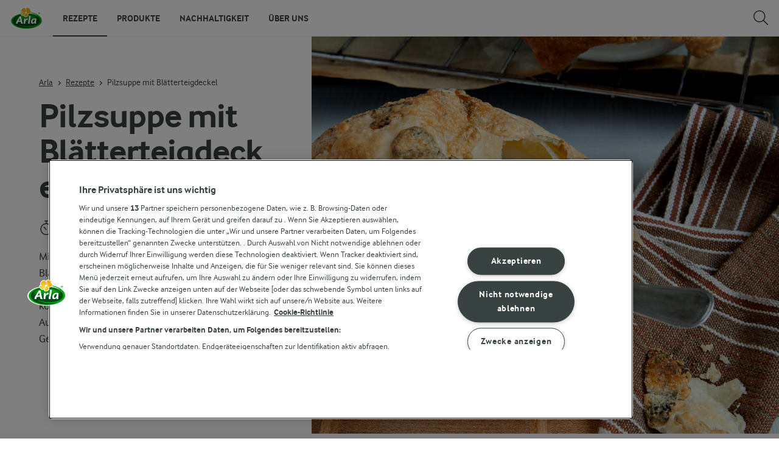

--- FILE ---
content_type: text/html; charset=utf-8
request_url: https://www.arlafoods.de/rezepte/pilzsuppe-mit-blatterteigdeckel/
body_size: 26806
content:
<!DOCTYPE html>
<html class="no-js" lang="de" dir="ltr">
<head>
    <script>
      document.documentElement.classList.replace('no-js', 'js');
    </script>
    
<script src="https://cdn.cookielaw.org/scripttemplates/otSDKStub.js" data-document-language="true" data-domain-script="845916fe-c2da-4c83-9051-536d151888e0"></script>
    <script>
    function reOpenCookiePopup() {
         if (window.Optanon && window.Optanon.ToggleInfoDisplay) {
              window.Optanon.ToggleInfoDisplay()
          }
    }

    function OptanonWrapper(e) {
        if (Optanon && !Optanon.IsAlertBoxClosed()) {
            Optanon.OnConsentChanged(function () {
                if (document.activeElement) {
                    document.activeElement.blur();
                }
            });
        }
        if (Optanon.IsAlertBoxClosedAndValid()) {
            window.dataLayer.push({
                'event' : 'oneTrustBannerInteractionState',
                'oneTrustBannerInteraction' : 'TRUE'
            })
            setTimeout(function () {
                var customEvent = new CustomEvent('OneTrustBannerInteractionState', {
                    bubbles: true
                })
                document.body.dispatchEvent(customEvent)
            }, 500)
        } else {
            window.dataLayer.push({
                'event' : 'oneTrustBannerInteractionState',
                'oneTrustBannerInteraction' : 'FALSE'
            })
        }
    }
    </script>
    <script>
        window['gtag_enable_tcf_support'] = true
    </script>

    <script>
gtmData = {"brandName":"Arla","breadCrumb":["Rezepte","Pilzsuppe mit Blätterteigdeckel"],"pageID":"215237","pageName":"Rezepte","pageTitle":"Pilzsuppe mit Blätterteigdeckel Rezept | Arla  - Rezept","primaryCategory":"Rezepte","pageType":"FacetOverviewPageType","language":"de","geoRegion":"US","loginStatus":"False","loginUserType":"privat","userId":"","sysEnv":"Responsive","destinationURL":"https://www.arlafoods.de/rezepte/pilzsuppe-mit-blatterteigdeckel/","destinationPath":"/rezepte/pilzsuppe-mit-blatterteigdeckel/","hostname":"www.arlafoods.de","brandName":"Arla","recipeName":"Pilzsuppe mit Blätterteigdeckel ","recipeMealOrBaking":"Uncategorized","recipeArlaProducts":"","productName":"","productBrand":"","recipeMealType":"Uncategorized","recipeMainIngredient":"Pilze","recipeType":"Suppe","recipeID":"3305220901","recipeOccasion":"Uncategorized","recipeWayOfCooking":"Uncategorized","recipeAttribute":"FI26: Ramadan Toolkit","recipeCookingTime":45,"recipePublishDate":"2023-04-17","editorTag":"primary:;excluded:;content:suppe,pilze,arla,levantinisch;system:;internal:fi26-ramadan-toolkit;","publishDate":"2023-04-17","pageType":"RecipePageType","pageName":"Recipe"}; dataLayer = []; dataLayer.push(gtmData); digitalData = dataLayer;
gtmSettings = {"enableEnhancedEcommerce":true,"currency":"EUR"};
</script>
<!-- Google Tag Manager -->
<script>(function(w,d,s,l,i){w[l]=w[l]||[];w[l].push({'gtm.start':
new Date().getTime(),event:'gtm.js'});var f=d.getElementsByTagName(s)[0],
j=d.createElement(s),dl=l!='dataLayer'?'&l='+l:'';j.async=true;j.src=
'https://www.googletagmanager.com/gtm.js?id='+i+dl;f.parentNode.insertBefore(j,f);
})(window,document,'script','dataLayer','GTM-KBPZ34');</script>
<!-- End Google Tag Manager -->

    <meta charset="utf-8">
<meta name="viewport" content="width=device-width, initial-scale=1.0">

<title>Pilzsuppe mit Bl&#xE4;tterteigdeckel Rezept | Arla  - Rezept</title>

    <meta name="description" content="W&#xE4;rme dich mit dieser fantastisch leckeren Pilzsuppe auf, die von einem k&#xF6;stlichen Bl&#xE4;tterteigdeckel gekr&#xF6;nt ist. Perfekt f&#xFC;r einen k&#xFC;hlen Tag. Hier geht&#x2018;s zum Rezept! ">
    <meta name="robots" content="all">
    <link rel="canonical" href="https://www.arlafoods.de/rezepte/pilzsuppe-mit-blatterteigdeckel/">
    <link rel="alternate" hreflang="de" href="https://www.arlafoods.de/rezepte/pilzsuppe-mit-blatterteigdeckel/">
    <link rel="alternate" hreflang="en-GB" href="https://www.arlafoods.co.uk/recipes/mushroom-soup-with-puff-pastry-lid/">
    <link rel="alternate" hreflang="nl" href="https://www.arla.nl/recepten/champignonsoep-met-bladerdeegdeksel/">

    <meta property="og:title" content="Pilzsuppe mit Bl&#xE4;tterteigdeckel Rezept | Arla ">
    <meta property="og:type" content="Rezept">
    <meta property="og:url" content="https://www.arlafoods.de/rezepte/pilzsuppe-mit-blatterteigdeckel/">
    <meta property="og:site_name">
    <meta property="og:description" content="W&#xE4;rme dich mit dieser fantastisch leckeren Pilzsuppe auf, die von einem k&#xF6;stlichen Bl&#xE4;tterteigdeckel gekr&#xF6;nt ist. Perfekt f&#xFC;r einen k&#xFC;hlen Tag. Hier geht&#x2018;s zum Rezept! ">
        <meta property="og:image" content="https://images.arla.com/recordid/AC4472DB-FB56-421E-8E1B196C07854C4F/pilzsuppe-mit-blatterteigdeckel.jpg?width=1200&amp;height=630&amp;mode=crop&amp;format=jpg">
            <meta property="og:image:width" content="1200">
            <meta property="og:image:height" content="630">
        <meta property="og:locale" content="de_de">
<meta name="msapplication-TileColor" content="#ffffff"/>
<meta name="msapplication-TileImage" content="arla-touch-icon-144x144-precomposed.png"/>
<link rel="apple-touch-icon-precomposed" sizes="144x144" href="/arla-touch-icon-144x144-precomposed.png">
<link rel="apple-touch-icon-precomposed" sizes="114x114" href="/arla-touch-icon-114x114-precomposed.png">
<link rel="apple-touch-icon-precomposed" sizes="72x72" href="/arla-touch-icon-72x72-precomposed.png">
<link rel="apple-touch-icon-precomposed" href="/arla-touch-icon-57x57-precomposed.png">
<link rel="shortcut icon" href="/favicon.png" type="image/png">
<link rel="shortcut icon" href="/favicon.ico" type="image/x-icon">    <script type="application/ld+json">
    [
{"@context":"https://schema.org/","type":"Organization","url":"https://www.arlafoods.de/","logo":"https://www.arlafoods.de/UI/img/arla-logo@2x.02d13ae2.png","@type":"Organization"},{"@context":"https://schema.org/","type":"BreadcrumbList","itemListElement":[{"type":"ListItem","position":1,"name":"Arla","item":"https://www.arlafoods.de/","@type":"ListItem"},{"type":"ListItem","position":2,"name":"Rezepte","item":"https://www.arlafoods.de/rezepte/","@type":"ListItem"},{"type":"ListItem","position":3,"name":"Pilzsuppe mit Blätterteigdeckel ","item":null,"@type":"ListItem"}],"@type":"BreadcrumbList"},{"@context":"https://schema.org/","type":"Recipe","name":"Pilzsuppe mit Blätterteigdeckel ","image":"https://images.arla.com/recordid/AC4472DB-FB56-421E-8E1B196C07854C4F/pilzsuppe-mit-blatterteigdeckel.jpg?width=1300&height=525&mode=crop&format=webp","author":null,"description":"Mit diesem leckeren Rezept für Pilzsuppe mit Blätterteigdeckel servieren Sie eine Vorspeise, die Eindruck macht. Eine köstliche Mischung aus konventionellen Pilzen, dem raffinierteren Austernpilz und Blauschimmelkäse – ein sicherer Gewinner. ","totalTime":"PT45M","cookTime":"PT00M","prepTime":"PT00M","recipeYield":"4 Portionen","recipeCategory":null,"recipeCuisine":null,"keywords":"Pilzsuppe mit Blätterteigdeckel ","nutrition":{"type":"NutritionInformation","servingSize":null,"calories":"","carbohydrateContent":"","fatContent":"","fiberContent":"","proteinContent":"","@type":"NutritionInformation"},"recipeIngredient":["25 g Butter","50 g Schalotten, fein gehackt","450 g Champignons, in Scheiben geschnitten","200 g Austernpilze, in Streifen geschnitten","1 L Gemüsebrühe","150 ml Creme double","3 EL Mehl","1 TL grobes Salz","Frisch gemahlener Pfeffer nach Belieben","4 Teller gefrorener Blätterteig, aufgetaut","50 g Blauschimmelkäse in Scheiben","1 Ei, geschlagen"],"recipeInstructions":[{"type":"HowToSection","name":null,"itemListElement":[{"type":"HowToStep","text":"Die Butter in einem Topf bei starker Hitze schmelzen, ohne sie braun werden zu lassen. Zwiebeln, Champignons und Austernpilze ca. 5 Minuten anbraten, dann die Gemüsebrühe hinzufügen. Sahne und Mehl zu einer glatten Konsistenz verrühren. ","url":"https://www.arlafoods.de/rezepte/pilzsuppe-mit-blatterteigdeckel/#step1-1","@type":"HowToStep"},{"type":"HowToStep","text":"Die Suppe zum Kochen bringen und unter ständigem Rühren das Verdickungsmittel hinzufügen. Die Suppe bei schwacher Hitze zugedeckt ca. 5 Minuten lang kochen. Salz und Pfeffer hinzugeben und abschmecken. ","url":"https://www.arlafoods.de/rezepte/pilzsuppe-mit-blatterteigdeckel/#step1-2","@type":"HowToStep"},{"type":"HowToStep","text":"Die Pilzsuppe in vier tiefe, feuerfeste Servierschüsseln verteilen (groß genug für ca. 450 ml Suppe mit einem Durchmesser von ca. 10 cm). Die Blätterteigplatten in vier Quadrate (ca. 18x18 cm) ausrollen. Die Ränder der Platten mit Ei bestreichen. Die Blätterteigplatten als Deckel auflegen und die Ränder leicht andrücken. Den Käse auf den Deckeln verteilen und in der Mitte des Ofens backen, bis der Käse geschmolzen und die Teigdeckel goldbraun sind. ","url":"https://www.arlafoods.de/rezepte/pilzsuppe-mit-blatterteigdeckel/#step1-3","@type":"HowToStep"},{"type":"HowToStep","text":"Stelle die Suppenschüsseln auf vier Servierplatten und serviere den Rest der Pilzsuppe in einer großen Schüssel dazu. ","url":"https://www.arlafoods.de/rezepte/pilzsuppe-mit-blatterteigdeckel/#step1-4","@type":"HowToStep"}],"@type":"HowToSection"}],"aggregateRating":null,"video":null,"@type":"Recipe"}    ]
    </script>

    

    

<!-- Google Ad Manager-->
<script async src="https://securepubads.g.doubleclick.net/tag/js/gpt.js"></script>
<script>
    var googletag = googletag || {};
    googletag.cmd = googletag.cmd || [];
</script>
<script>
    var googleAdsTagetingData = {"brandName":"Arla","breadCrumb":["Rezepte","Pilzsuppe mit Blätterteigdeckel"],"pageID":"215237","pageName":"Rezepte","pageTitle":"Pilzsuppe mit Blätterteigdeckel Rezept | Arla  - Rezept","primaryCategory":"Rezepte","pageType":"FacetOverviewPageType","language":"de","geoRegion":"US","loginStatus":"False","loginUserType":"privat","userId":"","sysEnv":"Responsive","destinationURL":"https://www.arlafoods.de/rezepte/pilzsuppe-mit-blatterteigdeckel/","destinationPath":"/rezepte/pilzsuppe-mit-blatterteigdeckel/","hostname":"www.arlafoods.de","brandName":"Arla","recipeName":"Pilzsuppe mit Blätterteigdeckel ","recipeMealOrBaking":"Uncategorized","recipeArlaProducts":"","productName":"","productBrand":"","recipeMealType":"Uncategorized","recipeMainIngredient":"Pilze","recipeType":"Suppe","recipeID":"3305220901","recipeOccasion":"Uncategorized","recipeWayOfCooking":"Uncategorized","recipeAttribute":"FI26: Ramadan Toolkit","recipeCookingTime":45,"recipePublishDate":"2023-04-17","editorTag":"primary:;excluded:;content:suppe,pilze,arla,levantinisch;system:;internal:fi26-ramadan-toolkit;","publishDate":"2023-04-17","pageType":"RecipePageType","pageName":"Recipe","slug":"pilzsuppe-mit-blatterteigdeckel","mealtime":"","season":"","allergies":""};

    var adslot = new Array();
    googletag.cmd.push(function () {
        // Recipe - Tags
        // Ingredient_Tile1 - Lazy Loading
        adslot['ingredient_tile1'] =
            googletag.defineSlot('23057455979/arlafoods.de/Recipe/Ingredient_Tile1', [[1, 1], 'fluid'], 'ingredient_tile1')
                .addService(googletag.pubads());

        var mid_recipe_mobile = googletag.sizeMapping()
                .addSize([0, 0], [[1, 1], 'fluid'])
                .addSize([748, 0], [])
                .addSize([990, 0], [])
                .build();

        // Mid_Recipe_Mobile - Lazy Loading
        adslot['mid_recipe_mobile'] =
            googletag.defineSlot('23057455979/arlafoods.de/Recipe/Mid_Recipe_Mobile', [[1, 1], 'fluid'], 'mid_recipe_mobile')
                .defineSizeMapping(mid_recipe_mobile)
                .addService(googletag.pubads());

        // Editorial - Lazy Loading
        adslot['editorial'] =
            googletag.defineSlot('23057455979/arlafoods.de/Recipe/Editorial', [[1, 1], 'fluid'], 'editorial')
                .addService(googletag.pubads());

        // Recipe_Tile1 - Lazy Loading
        adslot['recipe_tile1'] =
            googletag.defineSlot('23057455979/arlafoods.de/Recipe/Recipe_Tile1', [[1, 1], 'fluid'], 'recipe_tile1')
                .addService(googletag.pubads());

        // Top - Non-Lazy Loading
        adslot['top'] =
            googletag.defineSlot('23057455979/arlafoods.de/Recipe/Top', [[1, 1], 'fluid'], 'top')
                .addService(googletag.pubads());

        // OOP - Non-Lazy Loading
        adslot['oop'] =
            googletag.defineSlot('23057455979/arlafoods.de/Recipe/OOP', [[1, 1]], 'oop')
                .addService(googletag.pubads());

        Object.keys(googleAdsTagetingData).forEach(function (key) {
            var value = googleAdsTagetingData[key]
            googletag.pubads().setTargeting(key, Array.isArray(value) ? value.join(',') : value.toString());
        })

        googletag.pubads().enableSingleRequest();
        googletag.pubads().collapseEmptyDivs();
        googletag.pubads().disableInitialLoad();
        googletag.enableServices();

        /*HERE YOU SET THE NON-LAZY LOADING AD UNITS*/
        googletag.pubads().refresh([adslot['top']], { changeCorrelator: false }); // load this adcall without lazy
        googletag.pubads().refresh([adslot['oop']], { changeCorrelator: false }); // load this adcall without lazy
    });

    /*HERE YOU SET THE LAZY LOADING AD UNITS*/
    var LazyLoading_Tag_IDs = 'ingredient_tile1, mid_recipe_mobile, editorial, recipe_tile1';
</script>

<script>
    //###############################################################################
    // DON'T DO ANY CHANGES HERE
    LazyLoading_Tag_IDs = LazyLoading_Tag_IDs.replace(/\s/g, '');
    var lazyElements = LazyLoading_Tag_IDs.split(',');
    function checkLazy_tmp() {
        for (var i = 0; i < lazyElements.length; i++) {
            if (document.getElementById(lazyElements[i])
                && !document.getElementById(lazyElements[i]).dataset.isCalled
                && isAnyPartOfElementInViewport(document.getElementById(lazyElements[i]))
                && typeof googletag.pubads == 'function'
            ) {
                document.getElementById(lazyElements[i]).dataset.isCalled = true;
                googletag.pubads().refresh([adslot[lazyElements[i]]], { changeCorrelator: false });
                console.debug(lazyElements[i] + ' adcall is called!')
            }
        }
    }
    function isAnyPartOfElementInViewport(el) {
        const rect = el.getBoundingClientRect();
        const windowHeight = (window.innerHeight || document.documentElement.clientHeight);
        const windowWidth = (window.innerWidth || document.documentElement.clientWidth);
        // const vertInView = (rect.top <= windowHeight) && ((rect.top + rect.height) >= 0);
        const vertInView = (rect.top <= windowHeight + 200) && ((rect.top + rect.height) >= 0);
        const horInView = (rect.left <= windowWidth) && ((rect.left + rect.width) >= 0);
        return (vertInView && horInView);
    }
    function addEvent_tmp(elm, evType, fn, useCapture) {
        if (elm.addEventListener) {
            elm.addEventListener(evType, fn, useCapture);
            return true;
        } else if (elm.attachEvent) {
            var r = elm.attachEvent('on' + evType, fn);
            return r;
        } else {
            elm['on' + evType] = fn;
        }
    }
    addEvent_tmp(window, 'load', checkLazy_tmp, false);
    addEvent_tmp(window, 'resize', checkLazy_tmp, false);
    addEvent_tmp(window, 'scroll', checkLazy_tmp, false);
    //###############################################################################
</script>
    
    <link rel="preload" href="/UI/fonts/arlainterface-regular-webfont.e079b236.woff2" as="font" crossorigin="anonymous"/>
    <link rel="preload" href="/UI/fonts/arlainterface-bold-webfont.651e8286.woff2" as="font" crossorigin="anonymous"/>
    <link rel="preconnect" href="https://images.arla.com" crossorigin>
    <link rel="dns-prefetch" href="https://images.arla.com">
    <link href="/UI/css/cvi.f6972394.css" rel="preload" as="style"><link href="/UI/js/cvi-vendors.e005210c.js" rel="preload" as="script"><link href="/UI/js/cvi.a5e199a3.js" rel="preload" as="script"><link href="/UI/js/vue-vendors.b6b2a6c1.js" rel="preload" as="script"><link href="/UI/css/cvi.f6972394.css" rel="stylesheet">
    


<script type="text/plain" class="optanon-category-C0002">
    !function(T,l,y){var S=T.location,k="script",D="instrumentationKey",C="ingestionendpoint",I="disableExceptionTracking",E="ai.device.",b="toLowerCase",w="crossOrigin",N="POST",e="appInsightsSDK",t=y.name||"appInsights";(y.name||T[e])&&(T[e]=t);var n=T[t]||function(d){var g=!1,f=!1,m={initialize:!0,queue:[],sv:"5",version:2,config:d};function v(e,t){var n={},a="Browser";return n[E+"id"]=a[b](),n[E+"type"]=a,n["ai.operation.name"]=S&&S.pathname||"_unknown_",n["ai.internal.sdkVersion"]="javascript:snippet_"+(m.sv||m.version),{time:function(){var e=new Date;function t(e){var t=""+e;return 1===t.length&&(t="0"+t),t}return e.getUTCFullYear()+"-"+t(1+e.getUTCMonth())+"-"+t(e.getUTCDate())+"T"+t(e.getUTCHours())+":"+t(e.getUTCMinutes())+":"+t(e.getUTCSeconds())+"."+((e.getUTCMilliseconds()/1e3).toFixed(3)+"").slice(2,5)+"Z"}(),iKey:e,name:"Microsoft.ApplicationInsights."+e.replace(/-/g,"")+"."+t,sampleRate:100,tags:n,data:{baseData:{ver:2}}}}var h=d.url||y.src;if(h){function a(e){var t,n,a,i,r,o,s,c,u,p,l;g=!0,m.queue=[],f||(f=!0,t=h,s=function(){var e={},t=d.connectionString;if(t)for(var n=t.split(";"),a=0;a<n.length;a++){var i=n[a].split("=");2===i.length&&(e[i[0][b]()]=i[1])}if(!e[C]){var r=e.endpointsuffix,o=r?e.location:null;e[C]="https://"+(o?o+".":"")+"dc."+(r||"services.visualstudio.com")}return e}(),c=s[D]||d[D]||"",u=s[C],p=u?u+"/v2/track":d.endpointUrl,(l=[]).push((n="SDK LOAD Failure: Failed to load Application Insights SDK script (See stack for details)",a=t,i=p,(o=(r=v(c,"Exception")).data).baseType="ExceptionData",o.baseData.exceptions=[{typeName:"SDKLoadFailed",message:n.replace(/\./g,"-"),hasFullStack:!1,stack:n+"\nSnippet failed to load ["+a+"] -- Telemetry is disabled\nHelp Link: https://go.microsoft.com/fwlink/?linkid=2128109\nHost: "+(S&&S.pathname||"_unknown_")+"\nEndpoint: "+i,parsedStack:[]}],r)),l.push(function(e,t,n,a){var i=v(c,"Message"),r=i.data;r.baseType="MessageData";var o=r.baseData;return o.message='AI (Internal): 99 message:"'+("SDK LOAD Failure: Failed to load Application Insights SDK script (See stack for details) ("+n+")").replace(/\"/g,"")+'"',o.properties={endpoint:a},i}(0,0,t,p)),function(e,t){if(JSON){var n=T.fetch;if(n&&!y.useXhr)n(t,{method:N,body:JSON.stringify(e),mode:"cors"});else if(XMLHttpRequest){var a=new XMLHttpRequest;a.open(N,t),a.setRequestHeader("Content-type","application/json"),a.send(JSON.stringify(e))}}}(l,p))}function i(e,t){f||setTimeout(function(){!t&&m.core||a()},500)}var e=function(){var n=l.createElement(k);n.src=h;var e=y[w];return!e&&""!==e||"undefined"==n[w]||(n[w]=e),n.onload=i,n.onerror=a,n.onreadystatechange=function(e,t){"loaded"!==n.readyState&&"complete"!==n.readyState||i(0,t)},n}();y.ld<0?l.getElementsByTagName("head")[0].appendChild(e):setTimeout(function(){l.getElementsByTagName(k)[0].parentNode.appendChild(e)},y.ld||0)}try{m.cookie=l.cookie}catch(p){}function t(e){for(;e.length;)!function(t){m[t]=function(){var e=arguments;g||m.queue.push(function(){m[t].apply(m,e)})}}(e.pop())}var n="track",r="TrackPage",o="TrackEvent";t([n+"Event",n+"PageView",n+"Exception",n+"Trace",n+"DependencyData",n+"Metric",n+"PageViewPerformance","start"+r,"stop"+r,"start"+o,"stop"+o,"addTelemetryInitializer","setAuthenticatedUserContext","clearAuthenticatedUserContext","flush"]),m.SeverityLevel={Verbose:0,Information:1,Warning:2,Error:3,Critical:4};var s=(d.extensionConfig||{}).ApplicationInsightsAnalytics||{};if(!0!==d[I]&&!0!==s[I]){var c="onerror";t(["_"+c]);var u=T[c];T[c]=function(e,t,n,a,i){var r=u&&u(e,t,n,a,i);return!0!==r&&m["_"+c]({message:e,url:t,lineNumber:n,columnNumber:a,error:i}),r},d.autoExceptionInstrumented=!0}return m}(y.cfg);function a(){y.onInit&&y.onInit(n)}(T[t]=n).queue&&0===n.queue.length?(n.queue.push(a),n.trackPageView({})):a()}(window,document,{
src: "https://js.monitor.azure.com/scripts/b/ai.2.min.js", // The SDK URL Source
crossOrigin: "anonymous", 
cfg: { // Application Insights Configuration
    instrumentationKey: '3b2dda5c-8d7a-4e0e-b8b6-c544dff26cda'
}});
</script>

    <script>
        document.documentElement.classList.add('no-touch');
        window.addEventListener('touchstart', function onFirstTouch() {
            document.documentElement.classList.remove('no-touch');
            window.removeEventListener('touchstart', onFirstTouch, false);
        }, false);
    </script>
</head>
<body class="">
<!-- Google Tag Manager (noscript) -->
<noscript><iframe src="https://www.googletagmanager.com/ns.html?id=GTM-KBPZ34"
height="0" width="0" style="display:none;visibility:hidden"></iframe></noscript>
<!-- End Google Tag Manager (noscript) -->

<input id="RequestVerificationToken" type="hidden" value="CfDJ8OfAMjDsDTdJpFb0QUsGGh-Xx-Yg6YAtl9-WtNEXGKjegnhV2kKtBlLQRbjzPEX7267XucQBljMDIa6hxkk_1LKmBIFKMlUVs6nOYQ9PYj0ha2C0PdjhnV4pWQD6y7Md2QqUOrnHNjGdGkiW-yA2Zz0"/>


<div class="c-site-wrapper">
    <main>
        


<div class="c-recipe" data-placement="recipe_page">
        <div class="facet-id" id='top'>
            <script>
                googletag.cmd.push(function() { googletag.display('top'); });
            </script>
        </div>
    <div class="c-recipe__hero-wrap js-recipe-hero-wrap">
        

<div class="c-recipe__hero c-recipe__hero-vertical">
    <div class="o-content-box c-recipe__details">
        <h1 class="c-recipe__title u-text-break u-mb--xs u-mb--s@mobile">Pilzsuppe mit Bl&#xE4;tterteigdeckel </h1>
        <div class="u-flex u-flex-wrap u-flex-align-center u-mb--s u-mb--m@mobile u-hidden-print">
                <div class="u-flex u-flex-align-center u-flex-wrap u-mr--a">
                    <div class="u-flex u-flex-align-center u-mt--s u-mt--s@mobile">
                        <div class="u-flex u-flex-align-center u-flex-wrap u-mr--s">
                                <span class="u-flex u-flex-align-center u-mr--xs">
<svg class="c-icon-24 c-icon-stroke-black c-recipe__cooking-icon u-mr--xs">
    <use xlink:href="/UI/img/sprite.ffebd00d.svg#icon-stopwatch"></use>
</svg>
                                    <span class="c-label--m"> 45 Min.</span>
                                </span>
                                    <span class="c-tag u-mt--xxs u-mb--xxs u-mr--xs">Suppe</span>
                        </div>
                    </div>
                </div>
            <div class="u-flex u-flex-align-center u-mt--s u-mt--s@mobile">
                <div class="c-recipe__rating">
                    <div data-vue="RecipeRatingModal" data-model="{&quot;recipeId&quot;:0,&quot;recipeUid&quot;:&quot;rdb:3305220901&quot;,&quot;isAuthenticated&quot;:false,&quot;averageRounded&quot;:0,&quot;count&quot;:0,&quot;changeRatingButtonText&quot;:&quot;Bewertung &#xE4;ndern&quot;,&quot;ratingModalTitle&quot;:&quot;Bewertungen&quot;,&quot;saveRatingButtonText&quot;:&quot;Bewerten&quot;,&quot;reCaptchaSiteKey&quot;:&quot;6LdFXPwUAAAAAC7D3Lg4I338bjJ_-Rp3RXryAs2t&quot;,&quot;reCaptchaBaseUrl&quot;:&quot;https://www.google.com&quot;,&quot;successMessage&quot;:&quot;Vielen Dank!&quot;,&quot;ratingLabels&quot;:[&quot;Nichts f&#xFC;r mich&quot;,&quot;Okay&quot;,&quot;Gut&quot;,&quot;Sehr gut&quot;,&quot;Fantastisch&quot;],&quot;leaveCommentLinkText&quot;:null,&quot;accessibilityRatingAddButtonLabel&quot;:&quot;Rezept bewerten&quot;,&quot;commentsAnchor&quot;:null}"></div>
                </div>
            </div>
        </div>
        <div class="c-recipe__image">
    <picture class="c-recipe__image-ratio-holder">
            <source media="(min-width: 1200px)" srcset="https://images.arla.com/recordid/AC4472DB-FB56-421E-8E1B196C07854C4F/pilzsuppe-mit-blatterteigdeckel.jpg?width=1269&amp;height=1050&amp;mode=crop&amp;format=webp">
            <source media="(min-width: 992px)" srcset="https://images.arla.com/recordid/AC4472DB-FB56-421E-8E1B196C07854C4F/pilzsuppe-mit-blatterteigdeckel.jpg?width=800&amp;height=539&amp;mode=crop&amp;format=webp, https://images.arla.com/recordid/AC4472DB-FB56-421E-8E1B196C07854C4F/pilzsuppe-mit-blatterteigdeckel.jpg?width=1600&amp;height=1078&amp;mode=crop&amp;format=webp 2x">
            <source media="(min-width: 768px)" srcset="https://images.arla.com/recordid/AC4472DB-FB56-421E-8E1B196C07854C4F/pilzsuppe-mit-blatterteigdeckel.jpg?width=820&amp;height=717&amp;mode=crop&amp;format=webp, https://images.arla.com/recordid/AC4472DB-FB56-421E-8E1B196C07854C4F/pilzsuppe-mit-blatterteigdeckel.jpg?width=1640&amp;height=1434&amp;mode=crop&amp;format=webp 2x">
        <img src="https://images.arla.com/recordid/AC4472DB-FB56-421E-8E1B196C07854C4F/pilzsuppe-mit-blatterteigdeckel.jpg?width=375&amp;height=469&amp;mode=crop&amp;format=webp" srcset="https://images.arla.com/recordid/AC4472DB-FB56-421E-8E1B196C07854C4F/pilzsuppe-mit-blatterteigdeckel.jpg?width=750&amp;height=938&amp;mode=crop&amp;format=webp 2x" alt="Pilzsuppe mit Bl&#xE4;tterteigdeckel "
                                          fetchpriority="high"
        >
    </picture>

        </div>
        <p class="c-recipe__description u-m--0 u-mt--s@mobile">Mit diesem leckeren Rezept für Pilzsuppe mit Blätterteigdeckel servieren Sie eine Vorspeise, die Eindruck macht. Eine köstliche Mischung aus konventionellen Pilzen, dem raffinierteren Austernpilz und Blauschimmelkäse – ein sicherer Gewinner. </p>

<div class="c-recipe__related-recipes-mobile u-mt--s u-hidden@tablet-desktop u-hidden-print">
    <strong class="u-text-uppercase u-flex-inline u-font-size-medium u-mb--xs">&#xC4;hnliche Rezepte</strong>
    <div class="c-carousel">
        <div class="c-carousel__container">
            <div class="c-carousel__container--wrapper four-column">
                <div class="c-carousel__wrapper swiper-wrapper">
                        <div class="swiper-slide">

<div class="c-card js-viewport-animation is-not-in-viewport c-card--horizontal">
    <a
        class="u-flex c-card__image-wrap"
        data-track-enhanced-ecommerce
        data-tracking-event="mobileRelatedRecommendation"
        data-tracking-title="Ramen "
        data-js-initialize="vt.EnhancedEcommerce" data-track-enhanced-ecommerce data-tracking="{&quot;cookingTime&quot;:25,&quot;mealType&quot;:&quot;&quot;,&quot;ingredientCount&quot;:11,&quot;arlaProductCount&quot;:0,&quot;type&quot;:&quot;Product&quot;,&quot;id&quot;:&quot;rdb:8138371551&quot;,&quot;name&quot;:&quot;Ramen &quot;,&quot;category&quot;:null,&quot;position&quot;:null,&quot;variant&quot;:null,&quot;creative&quot;:null}"
        href="/rezepte/ramen/">

    <picture class="c-card__image u-viewport-animation__picture-opacity-fast">
        <img src="https://images.arla.com/recordid/7D09D3E7-5C52-44A7-8306AFB238679E22/picture.jpg?width=76&amp;height=76&amp;mode=crop&amp;format=webp" srcset="https://images.arla.com/recordid/7D09D3E7-5C52-44A7-8306AFB238679E22/picture.jpg?width=152&amp;height=152&amp;mode=crop&amp;format=webp 2x" alt="Ramen "
                              loading="lazy"
                     >
    </picture>
    </a>


    <div class="c-card__content">

        <div class="c-card__cooking-time u-mb--xxs">
                <span class="c-label--s u-text-black u-font-bold"> 25 Min.</span>
        </div>

        <div class="c-card__actions">
        </div>

        <a
            href="/rezepte/ramen/"
            data-tracking-event="mobileRelatedRecommendation"
            data-tracking-title="Ramen "
            class="c-card__title u-text-break u-mr--s u-text-nounderline u-font-bold u-mb--xxs u-font-size-h6">Ramen </a>

<div class="c-rating-static c-rating--s c-rating--s@mobile u-flex u-flex-align-center">
    <div class="c-rating-static__stars u-mr--xs">
        <div class="c-rating-static__unselected">
            <div class="c-rating-static__selected"
                 style="width:78%"></div>
        </div>
    </div>
    <span class="u-font-size-medium u-mr--xs">(25)</span>
</div>
    </div>
    <span class="c-card__arrow u-hidden-print">
<svg class="c-icon-16 c-icon-stroke-black">
    <use xlink:href="/UI/img/sprite.ffebd00d.svg#icon-arrow-right-1"></use>
</svg>
    </span>
</div>
                        </div>
                        <div class="swiper-slide">
                        </div>
                        <div class="swiper-slide">

<div class="c-card js-viewport-animation is-not-in-viewport c-card--horizontal">
    <a
        class="u-flex c-card__image-wrap"
        data-track-enhanced-ecommerce
        data-tracking-event="mobileRelatedRecommendation"
        data-tracking-title="Falafel "
        data-js-initialize="vt.EnhancedEcommerce" data-track-enhanced-ecommerce data-tracking="{&quot;cookingTime&quot;:60,&quot;mealType&quot;:&quot;&quot;,&quot;ingredientCount&quot;:28,&quot;arlaProductCount&quot;:0,&quot;type&quot;:&quot;Product&quot;,&quot;id&quot;:&quot;rdb:7702158472&quot;,&quot;name&quot;:&quot;Falafel &quot;,&quot;category&quot;:null,&quot;position&quot;:null,&quot;variant&quot;:null,&quot;creative&quot;:null}"
        href="/rezepte/falafel/">

    <picture class="c-card__image u-viewport-animation__picture-opacity-fast">
        <img src="https://images.arla.com/recordid/4C2B4B08-7EAF-4B7A-88B7DE28C5A80AE2/picture.jpg?width=76&amp;height=76&amp;mode=crop&amp;format=webp" srcset="https://images.arla.com/recordid/4C2B4B08-7EAF-4B7A-88B7DE28C5A80AE2/picture.jpg?width=152&amp;height=152&amp;mode=crop&amp;format=webp 2x" alt="Falafel "
                              loading="lazy"
                     >
    </picture>
    </a>


    <div class="c-card__content">

        <div class="c-card__cooking-time u-mb--xxs">
                <span class="c-label--s u-text-black u-font-bold">1 Std.</span>
        </div>

        <div class="c-card__actions">
        </div>

        <a
            href="/rezepte/falafel/"
            data-tracking-event="mobileRelatedRecommendation"
            data-tracking-title="Falafel "
            class="c-card__title u-text-break u-mr--s u-text-nounderline u-font-bold u-mb--xxs u-font-size-h6">Falafel </a>

<div class="c-rating-static c-rating--s c-rating--s@mobile u-flex u-flex-align-center">
    <div class="c-rating-static__stars u-mr--xs">
        <div class="c-rating-static__unselected">
            <div class="c-rating-static__selected"
                 style="width:100%"></div>
        </div>
    </div>
    <span class="u-font-size-medium u-mr--xs">(4)</span>
</div>
    </div>
    <span class="c-card__arrow u-hidden-print">
<svg class="c-icon-16 c-icon-stroke-black">
    <use xlink:href="/UI/img/sprite.ffebd00d.svg#icon-arrow-right-1"></use>
</svg>
    </span>
</div>
                        </div>
                        <div class="swiper-slide">

<div class="c-card js-viewport-animation is-not-in-viewport c-card--horizontal">
    <a
        class="u-flex c-card__image-wrap"
        data-track-enhanced-ecommerce
        data-tracking-event="mobileRelatedRecommendation"
        data-tracking-title="Baklava "
        data-js-initialize="vt.EnhancedEcommerce" data-track-enhanced-ecommerce data-tracking="{&quot;cookingTime&quot;:60,&quot;mealType&quot;:&quot;&quot;,&quot;ingredientCount&quot;:9,&quot;arlaProductCount&quot;:0,&quot;type&quot;:&quot;Product&quot;,&quot;id&quot;:&quot;rdb:7108590690&quot;,&quot;name&quot;:&quot;Baklava &quot;,&quot;category&quot;:null,&quot;position&quot;:null,&quot;variant&quot;:null,&quot;creative&quot;:null}"
        href="/rezepte/baklava/">

    <picture class="c-card__image u-viewport-animation__picture-opacity-fast">
        <img src="https://images.arla.com/recordid/12ED0E94-1B35-4E3D-9BE8917DDC2B12A8/picture.jpg?width=76&amp;height=76&amp;mode=crop&amp;format=webp" srcset="https://images.arla.com/recordid/12ED0E94-1B35-4E3D-9BE8917DDC2B12A8/picture.jpg?width=152&amp;height=152&amp;mode=crop&amp;format=webp 2x" alt="Baklava "
                              loading="lazy"
                     >
    </picture>
    </a>


    <div class="c-card__content">

        <div class="c-card__cooking-time u-mb--xxs">
                <span class="c-label--s u-text-black u-font-bold">1 Std.</span>
        </div>

        <div class="c-card__actions">
        </div>

        <a
            href="/rezepte/baklava/"
            data-tracking-event="mobileRelatedRecommendation"
            data-tracking-title="Baklava "
            class="c-card__title u-text-break u-mr--s u-text-nounderline u-font-bold u-mb--xxs u-font-size-h6">Baklava </a>

<div class="c-rating-static c-rating--s c-rating--s@mobile u-flex u-flex-align-center">
    <div class="c-rating-static__stars u-mr--xs">
        <div class="c-rating-static__unselected">
            <div class="c-rating-static__selected"
                 style="width:60%"></div>
        </div>
    </div>
    <span class="u-font-size-medium u-mr--xs">(3)</span>
</div>
    </div>
    <span class="c-card__arrow u-hidden-print">
<svg class="c-icon-16 c-icon-stroke-black">
    <use xlink:href="/UI/img/sprite.ffebd00d.svg#icon-arrow-right-1"></use>
</svg>
    </span>
</div>
                        </div>
                        <div class="swiper-slide">

<div class="c-card js-viewport-animation is-not-in-viewport c-card--horizontal">
    <a
        class="u-flex c-card__image-wrap"
        data-track-enhanced-ecommerce
        data-tracking-event="mobileRelatedRecommendation"
        data-tracking-title="Gulaschsuppe "
        data-js-initialize="vt.EnhancedEcommerce" data-track-enhanced-ecommerce data-tracking="{&quot;cookingTime&quot;:60,&quot;mealType&quot;:&quot;&quot;,&quot;ingredientCount&quot;:13,&quot;arlaProductCount&quot;:2,&quot;type&quot;:&quot;Product&quot;,&quot;id&quot;:&quot;rdb:5473802877&quot;,&quot;name&quot;:&quot;Gulaschsuppe &quot;,&quot;category&quot;:null,&quot;position&quot;:null,&quot;variant&quot;:null,&quot;creative&quot;:null}"
        href="/rezepte/gulaschsuppe/">

    <picture class="c-card__image u-viewport-animation__picture-opacity-fast">
        <img src="https://images.arla.com/recordid/81A40C3F-EE06-4CB8-B4EE928FE585F75D/picture.jpg?width=76&amp;height=76&amp;mode=crop&amp;format=webp" srcset="https://images.arla.com/recordid/81A40C3F-EE06-4CB8-B4EE928FE585F75D/picture.jpg?width=152&amp;height=152&amp;mode=crop&amp;format=webp 2x" alt="Gulaschsuppe "
                              loading="lazy"
                     >
    </picture>
    </a>


    <div class="c-card__content">

        <div class="c-card__cooking-time u-mb--xxs">
                <span class="c-label--s u-text-black u-font-bold">1 Std.</span>
        </div>

        <div class="c-card__actions">
        </div>

        <a
            href="/rezepte/gulaschsuppe/"
            data-tracking-event="mobileRelatedRecommendation"
            data-tracking-title="Gulaschsuppe "
            class="c-card__title u-text-break u-mr--s u-text-nounderline u-font-bold u-mb--xxs u-font-size-h6">Gulaschsuppe </a>

<div class="c-rating-static c-rating--s c-rating--s@mobile u-flex u-flex-align-center">
    <div class="c-rating-static__stars u-mr--xs">
        <div class="c-rating-static__unselected">
            <div class="c-rating-static__selected"
                 style="width:80%"></div>
        </div>
    </div>
    <span class="u-font-size-medium u-mr--xs">(2)</span>
</div>
    </div>
    <span class="c-card__arrow u-hidden-print">
<svg class="c-icon-16 c-icon-stroke-black">
    <use xlink:href="/UI/img/sprite.ffebd00d.svg#icon-arrow-right-1"></use>
</svg>
    </span>
</div>
                        </div>
                    <div class="swiper-slide u-flex">
                        <a href="/rezepte/sammlungen/" class="c-button c-button--dark u-mt--a u-mb--a" data-tracking-event="recipeActionRelatedRecipeSeeAll" data-tracking-placement="recipes carousel">
                            Mehr erfahren
<svg class="c-icon-16 c-icon-stroke-white u-ml--xs">
    <use xlink:href="/UI/img/sprite.ffebd00d.svg#icon-arrow-right"></use>
</svg>
                        </a>
                    </div>
                </div>
            </div>
            <div class="c-carousel-pagination u-flex u-flex-justify-center u-flex-align-center u-mt--xs"></div>
        </div>
    </div>
</div>
        <div class="u-flex u-flex-direction-column@mobile u-hidden-print">
        </div>
        <div class="u-hidden-print u-mt--s">
            <div data-vue="RecipeActionsWrapper"
                 data-show-price-info="False"
                 data-recipe-name="Pilzsuppe mit Bl&#xE4;tterteigdeckel "
                 data-model="{&quot;save&quot;:null,&quot;share&quot;:{&quot;name&quot;:&quot;Pilzsuppe mit Bl&#xE4;tterteigdeckel &quot;,&quot;heading&quot;:&quot;Teilen&quot;,&quot;label&quot;:&quot;Teilen&quot;,&quot;copyLinkText&quot;:&quot;Link kopieren&quot;,&quot;linkCopiedText&quot;:&quot;Link kopiert&quot;,&quot;optionalUrl&quot;:null},&quot;print&quot;:{&quot;printItemLabel&quot;:&quot;Drucken&quot;},&quot;buyButton&quot;:null,&quot;lowPriceInfo&quot;:{&quot;heading&quot;:&quot;G&#xFC;nstig&quot;,&quot;tooltipTitle&quot;:&quot;Was bedeutet das?&quot;,&quot;tooltipText&quot;:&quot;Wir haben Rezepte gekennzeichnet, die einen niedrigeren Preis pro Portion haben.&quot;}}">
            </div>
        </div>

        <div class="c-recipe__top-part">
            <div class="u-flex u-flex-align-center u-mb--s u-mb--m@mobile u-hidden-print">


<div role="navigation" aria-label="Brotkrumenpfad">
    <ul class="c-breadcrumbs u-flex u-flex-wrap u-bare-list u-hidden-print">
            <li class="c-breadcrumbs__item u-flex-inline u-flex-align-center">
                    <a href="/">Arla</a>
            </li>
            <li class="c-breadcrumbs__item u-flex-inline u-flex-align-center">
                    <a href="/rezepte/">Rezepte</a>
            </li>
            <li class="c-breadcrumbs__item u-flex-inline u-flex-align-center">
                    <span>Pilzsuppe mit Blätterteigdeckel </span>
            </li>
    </ul>
</div>

            </div>
            <div class="u-hidden-print">
            </div>
        </div>
    </div>
    <div class="c-recipe__hero-image-placeholder"></div>
</div>


    </div>
    <div class="c-recipe__content">
        

<div class="o-content-box c-recipe__ingredients"
     data-scroll-to="Zutaten"
     data-anchor="anchor"
     data-tracking-event-name="subnavIngredients">
    <div class="c-recipe__ingredients-inner">
        <h2 class="u-font-size-h3 c-recipe__ingredients-title">Zutaten</h2>
        <div data-vue="RecipePortionSelector"
             data-uid="rdb:3305220901"
             data-model="{&quot;isScalable&quot;:true,&quot;notScalablePortionText&quot;:null,&quot;portionCount&quot;:4,&quot;options&quot;:[{&quot;text&quot;:&quot;2 Portionen&quot;,&quot;value&quot;:2},{&quot;text&quot;:&quot;4 Portionen&quot;,&quot;value&quot;:4},{&quot;text&quot;:&quot;6 Portionen&quot;,&quot;value&quot;:6},{&quot;text&quot;:&quot;8 Portionen&quot;,&quot;value&quot;:8}],&quot;portionInfoText&quot;:null,&quot;warningText&quot;:null,&quot;accessibility&quot;:{&quot;increasePortionButtonLabel&quot;:&quot;Portionen erh&#xF6;hen&quot;,&quot;decreasePortionButtonLabel&quot;:&quot;Portionen reduzieren&quot;}}">
        </div>
        <div data-vue="RecipeIngredientList"
             data-alternative="False"
             data-check-ingredient-button-name="H&#xE4;kchen hinzuf&#xFC;gen"
             data-model="{&quot;recipeUid&quot;:&quot;rdb:3305220901&quot;,&quot;recipeId&quot;:0,&quot;ingredientGroups&quot;:[{&quot;title&quot;:&quot;Suppe&quot;,&quot;ingredients&quot;:[{&quot;uid&quot;:&quot;idb:5d0043e2-aa8e-4dbc-aa8c-d0a9be1f4c0a&quot;,&quot;formattedName&quot;:&quot;Butter&quot;,&quot;formattedAmount&quot;:&quot;25 g&quot;,&quot;isArlaProduct&quot;:false},{&quot;uid&quot;:&quot;idb:3d6e4eee-c10b-413a-80f9-f24d3037c20b&quot;,&quot;formattedName&quot;:&quot;Schalotten, fein gehackt&quot;,&quot;formattedAmount&quot;:&quot;50 g&quot;,&quot;isArlaProduct&quot;:false},{&quot;uid&quot;:&quot;idb:3c7078a1-7312-4305-a9eb-3d7524743017&quot;,&quot;formattedName&quot;:&quot;Champignons, in Scheiben geschnitten&quot;,&quot;formattedAmount&quot;:&quot;450 g&quot;,&quot;isArlaProduct&quot;:false},{&quot;uid&quot;:&quot;idb:925c7787-7690-4966-a986-520ea9aa35c5&quot;,&quot;formattedName&quot;:&quot;Austernpilze, in Streifen geschnitten&quot;,&quot;formattedAmount&quot;:&quot;200 g&quot;,&quot;isArlaProduct&quot;:false},{&quot;uid&quot;:&quot;idb:ff80af7d-6562-4346-96d5-e1cda2d5f731&quot;,&quot;formattedName&quot;:&quot;Gem&#xFC;sebr&#xFC;he&quot;,&quot;formattedAmount&quot;:&quot;1 L&quot;,&quot;isArlaProduct&quot;:false},{&quot;uid&quot;:&quot;idb:25f1c685-42e5-4715-909d-3144e6114140&quot;,&quot;formattedName&quot;:&quot;Creme double&quot;,&quot;formattedAmount&quot;:&quot;150 ml&quot;,&quot;isArlaProduct&quot;:false},{&quot;uid&quot;:&quot;idb:fefc1127-3d8f-40a7-bcce-d620a582cdfc&quot;,&quot;formattedName&quot;:&quot;Mehl&quot;,&quot;formattedAmount&quot;:&quot;3 EL&quot;,&quot;isArlaProduct&quot;:false},{&quot;uid&quot;:&quot;idb:7ffd2d9d-9063-4bc7-b16f-641127f7bbcf&quot;,&quot;formattedName&quot;:&quot;Grobes Salz&quot;,&quot;formattedAmount&quot;:&quot;1 TL&quot;,&quot;isArlaProduct&quot;:false},{&quot;uid&quot;:&quot;idb:0439ea0c-75a2-4d04-9120-3ae58d30bcee&quot;,&quot;formattedName&quot;:&quot;Frisch gemahlener Pfeffer nach Belieben&quot;,&quot;formattedAmount&quot;:&quot;&quot;,&quot;isArlaProduct&quot;:false}]},{&quot;title&quot;:&quot;Teigdeckel &quot;,&quot;ingredients&quot;:[{&quot;uid&quot;:&quot;idb:301cbf4c-2b89-4edb-a2cf-8e1398ae7f12&quot;,&quot;formattedName&quot;:&quot;Gefrorener Bl&#xE4;tterteig, aufgetaut&quot;,&quot;formattedAmount&quot;:&quot;4 Teller&quot;,&quot;isArlaProduct&quot;:false},{&quot;uid&quot;:&quot;idb:00c3de13-ff7d-488c-adfc-350845347a1e&quot;,&quot;formattedName&quot;:&quot;Blauschimmelk&#xE4;se in Scheiben&quot;,&quot;formattedAmount&quot;:&quot;50 g&quot;,&quot;isArlaProduct&quot;:false},{&quot;uid&quot;:&quot;idb:1881b437-7216-4df3-89a6-7f28dc0fc360&quot;,&quot;formattedName&quot;:&quot;Ei, geschlagen&quot;,&quot;formattedAmount&quot;:&quot;1&quot;,&quot;isArlaProduct&quot;:false}]}]}">
                <div class="c-recipe__ingredients-group">
                        <h3 class="u-font-size-h5">Suppe</h3>
                    <table class="">
                        <tbody>
                            <tr>
                                <th class="u-width-70">
                                    <div class="u-flex u-flex-align-center">
                                            <span class="">
                                                Butter
                                            </span>
                                    </div>
                                </th>
                                <td class="u-text-align--right">
25 g                                </td>
                            </tr>
                            <tr>
                                <th class="u-width-70">
                                    <div class="u-flex u-flex-align-center">
                                            <span class="">
                                                Schalotten, fein gehackt
                                            </span>
                                    </div>
                                </th>
                                <td class="u-text-align--right">
50 g                                </td>
                            </tr>
                            <tr>
                                <th class="u-width-70">
                                    <div class="u-flex u-flex-align-center">
                                            <span class="">
                                                Champignons, in Scheiben geschnitten
                                            </span>
                                    </div>
                                </th>
                                <td class="u-text-align--right">
450 g                                </td>
                            </tr>
                            <tr>
                                <th class="u-width-70">
                                    <div class="u-flex u-flex-align-center">
                                            <span class="">
                                                Austernpilze, in Streifen geschnitten
                                            </span>
                                    </div>
                                </th>
                                <td class="u-text-align--right">
200 g                                </td>
                            </tr>
                            <tr>
                                <th class="u-width-70">
                                    <div class="u-flex u-flex-align-center">
                                            <span class="">
                                                Gem&#xFC;sebr&#xFC;he
                                            </span>
                                    </div>
                                </th>
                                <td class="u-text-align--right">
1 L                                </td>
                            </tr>
                            <tr>
                                <th class="u-width-70">
                                    <div class="u-flex u-flex-align-center">
                                            <span class="">
                                                Creme double
                                            </span>
                                    </div>
                                </th>
                                <td class="u-text-align--right">
150 ml                                </td>
                            </tr>
                            <tr>
                                <th class="u-width-70">
                                    <div class="u-flex u-flex-align-center">
                                            <span class="">
                                                Mehl
                                            </span>
                                    </div>
                                </th>
                                <td class="u-text-align--right">
3 EL                                </td>
                            </tr>
                            <tr>
                                <th class="u-width-70">
                                    <div class="u-flex u-flex-align-center">
                                            <span class="">
                                                Grobes Salz
                                            </span>
                                    </div>
                                </th>
                                <td class="u-text-align--right">
1 TL                                </td>
                            </tr>
                            <tr>
                                <th class="u-width-70">
                                    <div class="u-flex u-flex-align-center">
                                            <span class="">
                                                Frisch gemahlener Pfeffer nach Belieben
                                            </span>
                                    </div>
                                </th>
                                <td class="u-text-align--right">
                                </td>
                            </tr>
                        </tbody>
                    </table>
                </div>
                <div class="c-recipe__ingredients-group">
                        <h3 class="u-font-size-h5">Teigdeckel </h3>
                    <table class="">
                        <tbody>
                            <tr>
                                <th class="u-width-70">
                                    <div class="u-flex u-flex-align-center">
                                            <span class="">
                                                Gefrorener Bl&#xE4;tterteig, aufgetaut
                                            </span>
                                    </div>
                                </th>
                                <td class="u-text-align--right">
4 Teller                                </td>
                            </tr>
                            <tr>
                                <th class="u-width-70">
                                    <div class="u-flex u-flex-align-center">
                                            <span class="">
                                                Blauschimmelk&#xE4;se in Scheiben
                                            </span>
                                    </div>
                                </th>
                                <td class="u-text-align--right">
50 g                                </td>
                            </tr>
                            <tr>
                                <th class="u-width-70">
                                    <div class="u-flex u-flex-align-center">
                                            <span class="">
                                                Ei, geschlagen
                                            </span>
                                    </div>
                                </th>
                                <td class="u-text-align--right">
1                                </td>
                            </tr>
                        </tbody>
                    </table>
                </div>
        </div>
    </div>
            <div class="c-recipe__ingredients-ad">
                <div class="facet-id-container" id='ingredient_tile1'>
                    <script>
                        googletag.cmd.push(function() { googletag.display('ingredient_tile1'); });
                    </script>
                </div>
                <div class="c-recipe__ingredients-inner-wrap u-hidden@mobile u-mt--m">
                </div>
            </div>
            <div class="c-recipe__ingredients-ad">
                <div class="facet-id-container" id='mid_recipe_mobile'>
                    <script>
                        googletag.cmd.push(function() { googletag.display('mid_recipe_mobile'); });
                    </script>
                </div>
                <div class="c-recipe__ingredients-inner-wrap u-hidden@tablet-desktop u-mt--m">
                </div>
            </div>
</div>


        <div class="o-content-box c-recipe__instructions" data-scroll-to="Zubereitung">
            <div class="c-recipe__instructions-inner u-flex">
                <div class="c-recipe__how-to">
                    

<div class="c-recipe__instructions-steps c-recipe__instructions-steps--alternative">
    <h2 class="u-font-size-h3 u-flex c-recipe__instructions-label u-mb--s">
        Zubereitung
    </h2>

        <div data-vue="RecipeCookMode"
             data-class="u-mb--s"
             data-model="{&quot;isEnabled&quot;:true,&quot;text&quot;:&quot;Verhindere, dass sich dein Bildschirm ausschaltet&quot;}"></div>
    <div data-recipe-instructions data-tracking-event-name="subnavRecipe">
            <div>
                <ul class="u-bare-list c-recipe__instructions-steps-list c-recipe__instructions-steps-multi">
                        <li class="c-recipe__instructions-step u-cursor-pointer u-text-medium-gray@hover">
                            <span data-vue="RecipeCookingInstructionCheckbox"
                                  data-aria-label="Schritt abgeschlossen"
                                  data-alternative="True"
                                  data-section-index="0"
                                  data-item-index="0"
                                  data-id="0"
                                  data-model="{&quot;text&quot;:&quot;Die Butter in einem Topf bei starker Hitze schmelzen, ohne sie braun werden zu lassen. Zwiebeln, Champignons und Austernpilze ca. 5 Minuten anbraten, dann die Gem&#xFC;sebr&#xFC;he hinzuf&#xFC;gen. Sahne und Mehl zu einer glatten Konsistenz verr&#xFC;hren. &quot;}"></span>
                            <span>Die Butter in einem Topf bei starker Hitze schmelzen, ohne sie braun werden zu lassen. Zwiebeln, Champignons und Austernpilze ca. 5 Minuten anbraten, dann die Gem&#xFC;sebr&#xFC;he hinzuf&#xFC;gen. Sahne und Mehl zu einer glatten Konsistenz verr&#xFC;hren. </span>
                        </li>
                        <li class="c-recipe__instructions-step u-cursor-pointer u-text-medium-gray@hover">
                            <span data-vue="RecipeCookingInstructionCheckbox"
                                  data-aria-label="Schritt abgeschlossen"
                                  data-alternative="True"
                                  data-section-index="0"
                                  data-item-index="1"
                                  data-id="1"
                                  data-model="{&quot;text&quot;:&quot;Die Suppe zum Kochen bringen und unter st&#xE4;ndigem R&#xFC;hren das Verdickungsmittel hinzuf&#xFC;gen. Die Suppe bei schwacher Hitze zugedeckt ca. 5 Minuten lang kochen. Salz und Pfeffer hinzugeben und abschmecken. &quot;}"></span>
                            <span>Die Suppe zum Kochen bringen und unter st&#xE4;ndigem R&#xFC;hren das Verdickungsmittel hinzuf&#xFC;gen. Die Suppe bei schwacher Hitze zugedeckt ca. 5 Minuten lang kochen. Salz und Pfeffer hinzugeben und abschmecken. </span>
                        </li>
                        <li class="c-recipe__instructions-step u-cursor-pointer u-text-medium-gray@hover">
                            <span data-vue="RecipeCookingInstructionCheckbox"
                                  data-aria-label="Schritt abgeschlossen"
                                  data-alternative="True"
                                  data-section-index="0"
                                  data-item-index="2"
                                  data-id="2"
                                  data-model="{&quot;text&quot;:&quot;Die Pilzsuppe in vier tiefe, feuerfeste Serviersch&#xFC;sseln verteilen (gro&#xDF; genug f&#xFC;r ca. 450 ml Suppe mit einem Durchmesser von ca. 10 cm). Die Bl&#xE4;tterteigplatten in vier Quadrate (ca. 18x18 cm) ausrollen. Die R&#xE4;nder der Platten mit Ei bestreichen. Die Bl&#xE4;tterteigplatten als Deckel auflegen und die R&#xE4;nder leicht andr&#xFC;cken. Den K&#xE4;se auf den Deckeln verteilen und in der Mitte des Ofens backen, bis der K&#xE4;se geschmolzen und die Teigdeckel goldbraun sind. &quot;}"></span>
                            <span>Die Pilzsuppe in vier tiefe, feuerfeste Serviersch&#xFC;sseln verteilen (gro&#xDF; genug f&#xFC;r ca. 450 ml Suppe mit einem Durchmesser von ca. 10 cm). Die Bl&#xE4;tterteigplatten in vier Quadrate (ca. 18x18 cm) ausrollen. Die R&#xE4;nder der Platten mit Ei bestreichen. Die Bl&#xE4;tterteigplatten als Deckel auflegen und die R&#xE4;nder leicht andr&#xFC;cken. Den K&#xE4;se auf den Deckeln verteilen und in der Mitte des Ofens backen, bis der K&#xE4;se geschmolzen und die Teigdeckel goldbraun sind. </span>
                        </li>
                        <li class="c-recipe__instructions-step u-cursor-pointer u-text-medium-gray@hover">
                            <span data-vue="RecipeCookingInstructionCheckbox"
                                  data-aria-label="Schritt abgeschlossen"
                                  data-alternative="True"
                                  data-section-index="0"
                                  data-item-index="3"
                                  data-id="3"
                                  data-model="{&quot;text&quot;:&quot;Stelle die Suppensch&#xFC;sseln auf vier Servierplatten und serviere den Rest der Pilzsuppe in einer gro&#xDF;en Sch&#xFC;ssel dazu. &quot;}"></span>
                            <span>Stelle die Suppensch&#xFC;sseln auf vier Servierplatten und serviere den Rest der Pilzsuppe in einer gro&#xDF;en Sch&#xFC;ssel dazu. </span>
                        </li>

                </ul>
            </div>
    </div>
</div>


<div data-class="u-hidden-print"
     data-vue="RecipeRating"
     data-model="{&quot;recipeId&quot;:0,&quot;recipeUid&quot;:&quot;rdb:3305220901&quot;,&quot;isAuthenticated&quot;:false,&quot;averageRounded&quot;:0,&quot;count&quot;:0,&quot;changeRatingButtonText&quot;:&quot;Bewertung &#xE4;ndern&quot;,&quot;ratingModalTitle&quot;:&quot;Bewertungen&quot;,&quot;saveRatingButtonText&quot;:&quot;Bewerten&quot;,&quot;reCaptchaSiteKey&quot;:&quot;6LdFXPwUAAAAAC7D3Lg4I338bjJ_-Rp3RXryAs2t&quot;,&quot;reCaptchaBaseUrl&quot;:&quot;https://www.google.com&quot;,&quot;successMessage&quot;:&quot;Vielen Dank!&quot;,&quot;ratingLabels&quot;:[&quot;Nichts f&#xFC;r mich&quot;,&quot;Okay&quot;,&quot;Gut&quot;,&quot;Sehr gut&quot;,&quot;Fantastisch&quot;],&quot;leaveCommentLinkText&quot;:null,&quot;accessibilityRatingAddButtonLabel&quot;:&quot;Rezept bewerten&quot;,&quot;commentsAnchor&quot;:null}">
</div>

<div class="u-hidden-print u-mt--l">
        <h2 class="u-font-size-h3"> Pilzsuppe mit Bl&#xE4;tterteigdeckel </h2>
    <div data-vue="WebCoreFaqAccordion"
         data-faqs="[{&quot;question&quot;:&quot;Wie l&#xE4;sst sich das Gericht mit traditionellen Pilzsuppenrezepten vergleichen? &quot;,&quot;answer&quot;:{&quot;value&quot;:&quot;Dieses Rezept gilt als traditionelle Pilzsuppe und erf&#xFC;llt alle Anforderungen, von cremig bis herzhaft und s&#xE4;ttigend. Der Teigdeckel ist eine leichte Abwandlung des alten Klassikers.&quot;}},{&quot;question&quot;:&quot;Muss der Bl&#xE4;tterteig vorher gebacken werden? &quot;,&quot;answer&quot;:{&quot;value&quot;:&quot;Im Falle dieses Rezepts, nein. Dies liegt vor allem daran, dass der Bl&#xE4;tterteig auf der Suppe liegt und nicht in direkten Kontakt mit der Fl&#xFC;ssigkeit kommt. &quot;}},{&quot;question&quot;:&quot;Kann das Rezept f&#xFC;r Personen mit di&#xE4;tetischen Einschr&#xE4;nkungen, wie glutenfrei oder vegan, angepasst werden? &quot;,&quot;answer&quot;:{&quot;value&quot;:&quot;F&#xFC;r eine glutenfreie Variante ersetze einfach das Mehl durch Mais-, Tapioka- oder Pfeilwurzst&#xE4;rke und lasse entweder den Teigdeckel weg oder ersetze ihn durch eine glutenfreie Option. F&#xFC;r eine vegane Suppe ersetze die Butter durch Oliven&#xF6;l und die Sahne durch Kokosmilch (sowohl Light als auch voller Fettgehalt eignen sich gut f&#xFC;r dieses Rezept). Lasse den Teigdeckel wieder weg oder ersetze ihn durch eine vegane Option und bestreiche ihn mit Soja-, Kokos- oder Hafermilch, anstatt die Scheibe K&#xE4;se hinzuzuf&#xFC;gen. &quot;}}]"
         data-class="c-recipe__accordion"
         data-alternative-seo-view="true"
         data-wrap-content="true"
         class="c-accordion c-accordion--default">
            <div class="c-accordion-item">
                <h3 class="c-accordion-item__title u-flex u-flex-align-center">
                    Wie l&#xE4;sst sich das Gericht mit traditionellen Pilzsuppenrezepten vergleichen? 
                </h3>
                <div class="c-accordion-item__content u-hidden-visually " data-placement="RecipeFaqAnswer">
                    <div class="u-rich-text u-font-size-large">
                        <p>Dieses Rezept gilt als traditionelle Pilzsuppe und erfüllt alle Anforderungen, von cremig bis herzhaft und sättigend. Der Teigdeckel ist eine leichte Abwandlung des alten Klassikers.</p>
                    </div>
                </div>
            </div>
            <div class="c-accordion-item">
                <h3 class="c-accordion-item__title u-flex u-flex-align-center">
                    Muss der Bl&#xE4;tterteig vorher gebacken werden? 
                </h3>
                <div class="c-accordion-item__content u-hidden-visually " data-placement="RecipeFaqAnswer">
                    <div class="u-rich-text u-font-size-large">
                        <p>Im Falle dieses Rezepts, nein. Dies liegt vor allem daran, dass der Blätterteig auf der Suppe liegt und nicht in direkten Kontakt mit der Flüssigkeit kommt. </p>
                    </div>
                </div>
            </div>
            <div class="c-accordion-item">
                <h3 class="c-accordion-item__title u-flex u-flex-align-center">
                    Kann das Rezept f&#xFC;r Personen mit di&#xE4;tetischen Einschr&#xE4;nkungen, wie glutenfrei oder vegan, angepasst werden? 
                </h3>
                <div class="c-accordion-item__content u-hidden-visually " data-placement="RecipeFaqAnswer">
                    <div class="u-rich-text u-font-size-large">
                        <p>Für eine glutenfreie Variante ersetze einfach das Mehl durch Mais-, Tapioka- oder Pfeilwurzstärke und lasse entweder den Teigdeckel weg oder ersetze ihn durch eine glutenfreie Option. Für eine vegane Suppe ersetze die Butter durch Olivenöl und die Sahne durch Kokosmilch (sowohl Light als auch voller Fettgehalt eignen sich gut für dieses Rezept). Lasse den Teigdeckel wieder weg oder ersetze ihn durch eine vegane Option und bestreiche ihn mit Soja-, Kokos- oder Hafermilch, anstatt die Scheibe Käse hinzuzufügen. </p>
                    </div>
                </div>
            </div>
    </div>
</div>
        <div class="u-mt--m">
            <div class="facet-id-container" id='editorial'>
                <script>
                    googletag.cmd.push(function() { googletag.display('editorial'); });
                </script>
            </div>
        </div>
                </div>
            </div>
        </div>

    </div>

<div class="c-recipe__related-recipes o-content-box u-hidden-print" data-placement="related_recipes" data-heading="&#xC4;hnliche Rezepte">
    <h2 class="u-font-size-h3">&#xC4;hnliche Rezepte</h2>
    <ul class="c-related-recipes u-flex u-flex-wrap u-bare-list">
                    <li>

<div class="c-card js-viewport-animation is-not-in-viewport c-card--vertical">
    <a
        class="u-flex c-card__image-wrap c-card__image-wrap--large"
        data-track-enhanced-ecommerce
        data-tracking-event="recipeActionRelatedRecipeClick"
        data-tracking-title="Ramen "
        data-js-initialize="vt.EnhancedEcommerce" data-track-enhanced-ecommerce data-tracking="{&quot;cookingTime&quot;:25,&quot;mealType&quot;:&quot;&quot;,&quot;ingredientCount&quot;:11,&quot;arlaProductCount&quot;:0,&quot;type&quot;:&quot;Product&quot;,&quot;id&quot;:&quot;rdb:8138371551&quot;,&quot;name&quot;:&quot;Ramen &quot;,&quot;category&quot;:null,&quot;position&quot;:null,&quot;variant&quot;:null,&quot;creative&quot;:null}"
        href="/rezepte/ramen/">

    <picture class="c-card__image u-viewport-animation__picture-opacity-fast c-card__image--large">
            <source media="(min-width: 1200px)" srcset="https://images.arla.com/recordid/7D09D3E7-5C52-44A7-8306AFB238679E22/picture.jpg?width=377&amp;height=472&amp;mode=crop&amp;format=webp">
            <source media="(min-width: 992px)" srcset="https://images.arla.com/recordid/7D09D3E7-5C52-44A7-8306AFB238679E22/picture.jpg?width=347&amp;height=434&amp;mode=crop&amp;format=webp, https://images.arla.com/recordid/7D09D3E7-5C52-44A7-8306AFB238679E22/picture.jpg?width=694&amp;height=868&amp;mode=crop&amp;format=webp 2x">
            <source media="(min-width: 768px)" srcset="https://images.arla.com/recordid/7D09D3E7-5C52-44A7-8306AFB238679E22/picture.jpg?width=278&amp;height=348&amp;mode=crop&amp;format=webp, https://images.arla.com/recordid/7D09D3E7-5C52-44A7-8306AFB238679E22/picture.jpg?width=556&amp;height=696&amp;mode=crop&amp;format=webp 2x">
        <img src="https://images.arla.com/recordid/7D09D3E7-5C52-44A7-8306AFB238679E22/picture.jpg?width=212&amp;height=265&amp;mode=crop&amp;format=webp" srcset="https://images.arla.com/recordid/7D09D3E7-5C52-44A7-8306AFB238679E22/picture.jpg?width=424&amp;height=530&amp;mode=crop&amp;format=webp 2x" alt="Ramen "
                              loading="lazy"
                     >
    </picture>
    </a>


    <div class="c-card__content">

        <div class="c-card__cooking-time u-mb--xxs">
                <span class="c-label--s u-text-black u-font-bold"> 25 Min.</span>
        </div>

        <div class="c-card__actions">
        </div>

        <a
            href="/rezepte/ramen/"
            data-tracking-event="recipeActionRelatedRecipeClick"
            data-tracking-title="Ramen "
            class="c-card__title u-text-break u-mr--s u-text-nounderline u-font-bold u-mb--xs u-font-size-h4">Ramen </a>

<div class="c-rating-static c-rating--s@mobile u-flex u-flex-align-center">
    <div class="c-rating-static__stars u-mr--xs">
        <div class="c-rating-static__unselected">
            <div class="c-rating-static__selected"
                 style="width:78%"></div>
        </div>
    </div>
    <span class="u-font-size-medium u-mr--xs">(25)</span>
</div>
    </div>
    <span class="c-card__arrow c-card__arrow--large u-hidden-print">
<svg class="c-icon-24 c-icon-stroke-black">
    <use xlink:href="/UI/img/sprite.ffebd00d.svg#icon-arrow-right-1"></use>
</svg>
    </span>
</div>
                    </li>
                    <li>

<div class="facet-id-container" id="recipe_tile1">
    <script>
        googletag.cmd.push(function() { googletag.display('recipe_tile1'); });
    </script>
</div>

<div class="c-card c-card--vertical">


    <a class="u-flex c-card__image-wrap" aria-label="Erhalte Wissen und Inspiration &#xFC;ber Essen, Zutaten und Kochen" href="/rezepte/">
    <picture class="c-card__image c-card__image-rounded c-card__image--large">
            <source media="(min-width: 1200px)" srcset="/48f0a2/contentassets/3dc917d890824682b31c33916251a556/inspo-2.png?width=424&amp;height=530&amp;rmode=crop&amp;format=webp">
            <source media="(min-width: 992px)" srcset="/48f0a2/contentassets/3dc917d890824682b31c33916251a556/inspo-2.png?width=347&amp;height=434&amp;rmode=crop&amp;format=webp, /48f0a2/contentassets/3dc917d890824682b31c33916251a556/inspo-2.png?width=694&amp;height=868&amp;rmode=crop&amp;format=webp 2x">
            <source media="(min-width: 768px)" srcset="/48f0a2/contentassets/3dc917d890824682b31c33916251a556/inspo-2.png?width=328&amp;height=410&amp;rmode=crop&amp;format=webp, /48f0a2/contentassets/3dc917d890824682b31c33916251a556/inspo-2.png?width=656&amp;height=820&amp;rmode=crop&amp;format=webp 2x">
        <img src="/48f0a2/contentassets/3dc917d890824682b31c33916251a556/inspo-2.png?width=155&amp;height=194&amp;rmode=crop&amp;format=webp" srcset="/48f0a2/contentassets/3dc917d890824682b31c33916251a556/inspo-2.png?width=310&amp;height=388&amp;rmode=crop&amp;format=webp 2x" alt="Erhalte Wissen und Inspiration &#xFC;ber Essen, Zutaten und Kochen"
                                  >
    </picture>
    </a>
<div class="c-card__content u-themeable-bg">
        <div class="c-card__cooking-time u-mb--xxs">
            <span class="c-label--s u-text-dark-gray u-font-bold u-themeable-color-dark">Inspiration</span>
        </div>
            <a class="c-card__title u-text-nounderline u-font-bold u-text-break u-mr--s u-mb--s u-mb--xxs@mobile u-font-size-h4 u-font-size-large@mobile u-themeable-color-dark" href="/rezepte/">Erhalte Wissen und Inspiration &#xFC;ber Essen, Zutaten und Kochen</a>
</div>


</div>
                    </li>
                    <li>

<div class="c-card js-viewport-animation is-not-in-viewport c-card--vertical">
    <a
        class="u-flex c-card__image-wrap c-card__image-wrap--large"
        data-track-enhanced-ecommerce
        data-tracking-event="recipeActionRelatedRecipeClick"
        data-tracking-title="Falafel "
        data-js-initialize="vt.EnhancedEcommerce" data-track-enhanced-ecommerce data-tracking="{&quot;cookingTime&quot;:60,&quot;mealType&quot;:&quot;&quot;,&quot;ingredientCount&quot;:28,&quot;arlaProductCount&quot;:0,&quot;type&quot;:&quot;Product&quot;,&quot;id&quot;:&quot;rdb:7702158472&quot;,&quot;name&quot;:&quot;Falafel &quot;,&quot;category&quot;:null,&quot;position&quot;:null,&quot;variant&quot;:null,&quot;creative&quot;:null}"
        href="/rezepte/falafel/">

    <picture class="c-card__image u-viewport-animation__picture-opacity-fast c-card__image--large">
            <source media="(min-width: 1200px)" srcset="https://images.arla.com/recordid/4C2B4B08-7EAF-4B7A-88B7DE28C5A80AE2/picture.jpg?width=377&amp;height=472&amp;mode=crop&amp;format=webp">
            <source media="(min-width: 992px)" srcset="https://images.arla.com/recordid/4C2B4B08-7EAF-4B7A-88B7DE28C5A80AE2/picture.jpg?width=347&amp;height=434&amp;mode=crop&amp;format=webp, https://images.arla.com/recordid/4C2B4B08-7EAF-4B7A-88B7DE28C5A80AE2/picture.jpg?width=694&amp;height=868&amp;mode=crop&amp;format=webp 2x">
            <source media="(min-width: 768px)" srcset="https://images.arla.com/recordid/4C2B4B08-7EAF-4B7A-88B7DE28C5A80AE2/picture.jpg?width=278&amp;height=348&amp;mode=crop&amp;format=webp, https://images.arla.com/recordid/4C2B4B08-7EAF-4B7A-88B7DE28C5A80AE2/picture.jpg?width=556&amp;height=696&amp;mode=crop&amp;format=webp 2x">
        <img src="https://images.arla.com/recordid/4C2B4B08-7EAF-4B7A-88B7DE28C5A80AE2/picture.jpg?width=212&amp;height=265&amp;mode=crop&amp;format=webp" srcset="https://images.arla.com/recordid/4C2B4B08-7EAF-4B7A-88B7DE28C5A80AE2/picture.jpg?width=424&amp;height=530&amp;mode=crop&amp;format=webp 2x" alt="Falafel "
                              loading="lazy"
                     >
    </picture>
    </a>


    <div class="c-card__content">

        <div class="c-card__cooking-time u-mb--xxs">
                <span class="c-label--s u-text-black u-font-bold">1 Std.</span>
        </div>

        <div class="c-card__actions">
        </div>

        <a
            href="/rezepte/falafel/"
            data-tracking-event="recipeActionRelatedRecipeClick"
            data-tracking-title="Falafel "
            class="c-card__title u-text-break u-mr--s u-text-nounderline u-font-bold u-mb--xs u-font-size-h4">Falafel </a>

<div class="c-rating-static c-rating--s@mobile u-flex u-flex-align-center">
    <div class="c-rating-static__stars u-mr--xs">
        <div class="c-rating-static__unselected">
            <div class="c-rating-static__selected"
                 style="width:100%"></div>
        </div>
    </div>
    <span class="u-font-size-medium u-mr--xs">(4)</span>
</div>
    </div>
    <span class="c-card__arrow c-card__arrow--large u-hidden-print">
<svg class="c-icon-24 c-icon-stroke-black">
    <use xlink:href="/UI/img/sprite.ffebd00d.svg#icon-arrow-right-1"></use>
</svg>
    </span>
</div>
                    </li>
                    <li>

<div class="c-card js-viewport-animation is-not-in-viewport c-card--vertical">
    <a
        class="u-flex c-card__image-wrap c-card__image-wrap--large"
        data-track-enhanced-ecommerce
        data-tracking-event="recipeActionRelatedRecipeClick"
        data-tracking-title="Baklava "
        data-js-initialize="vt.EnhancedEcommerce" data-track-enhanced-ecommerce data-tracking="{&quot;cookingTime&quot;:60,&quot;mealType&quot;:&quot;&quot;,&quot;ingredientCount&quot;:9,&quot;arlaProductCount&quot;:0,&quot;type&quot;:&quot;Product&quot;,&quot;id&quot;:&quot;rdb:7108590690&quot;,&quot;name&quot;:&quot;Baklava &quot;,&quot;category&quot;:null,&quot;position&quot;:null,&quot;variant&quot;:null,&quot;creative&quot;:null}"
        href="/rezepte/baklava/">

    <picture class="c-card__image u-viewport-animation__picture-opacity-fast c-card__image--large">
            <source media="(min-width: 1200px)" srcset="https://images.arla.com/recordid/12ED0E94-1B35-4E3D-9BE8917DDC2B12A8/picture.jpg?width=377&amp;height=472&amp;mode=crop&amp;format=webp">
            <source media="(min-width: 992px)" srcset="https://images.arla.com/recordid/12ED0E94-1B35-4E3D-9BE8917DDC2B12A8/picture.jpg?width=347&amp;height=434&amp;mode=crop&amp;format=webp, https://images.arla.com/recordid/12ED0E94-1B35-4E3D-9BE8917DDC2B12A8/picture.jpg?width=694&amp;height=868&amp;mode=crop&amp;format=webp 2x">
            <source media="(min-width: 768px)" srcset="https://images.arla.com/recordid/12ED0E94-1B35-4E3D-9BE8917DDC2B12A8/picture.jpg?width=278&amp;height=348&amp;mode=crop&amp;format=webp, https://images.arla.com/recordid/12ED0E94-1B35-4E3D-9BE8917DDC2B12A8/picture.jpg?width=556&amp;height=696&amp;mode=crop&amp;format=webp 2x">
        <img src="https://images.arla.com/recordid/12ED0E94-1B35-4E3D-9BE8917DDC2B12A8/picture.jpg?width=212&amp;height=265&amp;mode=crop&amp;format=webp" srcset="https://images.arla.com/recordid/12ED0E94-1B35-4E3D-9BE8917DDC2B12A8/picture.jpg?width=424&amp;height=530&amp;mode=crop&amp;format=webp 2x" alt="Baklava "
                              loading="lazy"
                     >
    </picture>
    </a>


    <div class="c-card__content">

        <div class="c-card__cooking-time u-mb--xxs">
                <span class="c-label--s u-text-black u-font-bold">1 Std.</span>
        </div>

        <div class="c-card__actions">
        </div>

        <a
            href="/rezepte/baklava/"
            data-tracking-event="recipeActionRelatedRecipeClick"
            data-tracking-title="Baklava "
            class="c-card__title u-text-break u-mr--s u-text-nounderline u-font-bold u-mb--xs u-font-size-h4">Baklava </a>

<div class="c-rating-static c-rating--s@mobile u-flex u-flex-align-center">
    <div class="c-rating-static__stars u-mr--xs">
        <div class="c-rating-static__unselected">
            <div class="c-rating-static__selected"
                 style="width:60%"></div>
        </div>
    </div>
    <span class="u-font-size-medium u-mr--xs">(3)</span>
</div>
    </div>
    <span class="c-card__arrow c-card__arrow--large u-hidden-print">
<svg class="c-icon-24 c-icon-stroke-black">
    <use xlink:href="/UI/img/sprite.ffebd00d.svg#icon-arrow-right-1"></use>
</svg>
    </span>
</div>
                    </li>
                    <li>

<div class="c-card js-viewport-animation is-not-in-viewport c-card--vertical">
    <a
        class="u-flex c-card__image-wrap c-card__image-wrap--large"
        data-track-enhanced-ecommerce
        data-tracking-event="recipeActionRelatedRecipeClick"
        data-tracking-title="Gulaschsuppe "
        data-js-initialize="vt.EnhancedEcommerce" data-track-enhanced-ecommerce data-tracking="{&quot;cookingTime&quot;:60,&quot;mealType&quot;:&quot;&quot;,&quot;ingredientCount&quot;:13,&quot;arlaProductCount&quot;:2,&quot;type&quot;:&quot;Product&quot;,&quot;id&quot;:&quot;rdb:5473802877&quot;,&quot;name&quot;:&quot;Gulaschsuppe &quot;,&quot;category&quot;:null,&quot;position&quot;:null,&quot;variant&quot;:null,&quot;creative&quot;:null}"
        href="/rezepte/gulaschsuppe/">

    <picture class="c-card__image u-viewport-animation__picture-opacity-fast c-card__image--large">
            <source media="(min-width: 1200px)" srcset="https://images.arla.com/recordid/81A40C3F-EE06-4CB8-B4EE928FE585F75D/picture.jpg?width=377&amp;height=472&amp;mode=crop&amp;format=webp">
            <source media="(min-width: 992px)" srcset="https://images.arla.com/recordid/81A40C3F-EE06-4CB8-B4EE928FE585F75D/picture.jpg?width=347&amp;height=434&amp;mode=crop&amp;format=webp, https://images.arla.com/recordid/81A40C3F-EE06-4CB8-B4EE928FE585F75D/picture.jpg?width=694&amp;height=868&amp;mode=crop&amp;format=webp 2x">
            <source media="(min-width: 768px)" srcset="https://images.arla.com/recordid/81A40C3F-EE06-4CB8-B4EE928FE585F75D/picture.jpg?width=278&amp;height=348&amp;mode=crop&amp;format=webp, https://images.arla.com/recordid/81A40C3F-EE06-4CB8-B4EE928FE585F75D/picture.jpg?width=556&amp;height=696&amp;mode=crop&amp;format=webp 2x">
        <img src="https://images.arla.com/recordid/81A40C3F-EE06-4CB8-B4EE928FE585F75D/picture.jpg?width=212&amp;height=265&amp;mode=crop&amp;format=webp" srcset="https://images.arla.com/recordid/81A40C3F-EE06-4CB8-B4EE928FE585F75D/picture.jpg?width=424&amp;height=530&amp;mode=crop&amp;format=webp 2x" alt="Gulaschsuppe "
                              loading="lazy"
                     >
    </picture>
    </a>


    <div class="c-card__content">

        <div class="c-card__cooking-time u-mb--xxs">
                <span class="c-label--s u-text-black u-font-bold">1 Std.</span>
        </div>

        <div class="c-card__actions">
        </div>

        <a
            href="/rezepte/gulaschsuppe/"
            data-tracking-event="recipeActionRelatedRecipeClick"
            data-tracking-title="Gulaschsuppe "
            class="c-card__title u-text-break u-mr--s u-text-nounderline u-font-bold u-mb--xs u-font-size-h4">Gulaschsuppe </a>

<div class="c-rating-static c-rating--s@mobile u-flex u-flex-align-center">
    <div class="c-rating-static__stars u-mr--xs">
        <div class="c-rating-static__unselected">
            <div class="c-rating-static__selected"
                 style="width:80%"></div>
        </div>
    </div>
    <span class="u-font-size-medium u-mr--xs">(2)</span>
</div>
    </div>
    <span class="c-card__arrow c-card__arrow--large u-hidden-print">
<svg class="c-icon-24 c-icon-stroke-black">
    <use xlink:href="/UI/img/sprite.ffebd00d.svg#icon-arrow-right-1"></use>
</svg>
    </span>
</div>
                    </li>
                    <li>

<div class="c-card js-viewport-animation is-not-in-viewport c-card--vertical">
    <a
        class="u-flex c-card__image-wrap c-card__image-wrap--large"
        data-track-enhanced-ecommerce
        data-tracking-event="recipeActionRelatedRecipeClick"
        data-tracking-title="Boeuf Bourguignon "
        data-js-initialize="vt.EnhancedEcommerce" data-track-enhanced-ecommerce data-tracking="{&quot;cookingTime&quot;:60,&quot;mealType&quot;:&quot;&quot;,&quot;ingredientCount&quot;:20,&quot;arlaProductCount&quot;:0,&quot;type&quot;:&quot;Product&quot;,&quot;id&quot;:&quot;rdb:6140029244&quot;,&quot;name&quot;:&quot;Boeuf Bourguignon &quot;,&quot;category&quot;:null,&quot;position&quot;:null,&quot;variant&quot;:null,&quot;creative&quot;:null}"
        href="/rezepte/boeuf-bourguignon/">

    <picture class="c-card__image u-viewport-animation__picture-opacity-fast c-card__image--large">
            <source media="(min-width: 1200px)" srcset="https://images.arla.com/recordid/2E0B72CF-A00A-420F-A3B427AF4DF646B4/picture.jpg?width=377&amp;height=472&amp;mode=crop&amp;format=webp">
            <source media="(min-width: 992px)" srcset="https://images.arla.com/recordid/2E0B72CF-A00A-420F-A3B427AF4DF646B4/picture.jpg?width=347&amp;height=434&amp;mode=crop&amp;format=webp, https://images.arla.com/recordid/2E0B72CF-A00A-420F-A3B427AF4DF646B4/picture.jpg?width=694&amp;height=868&amp;mode=crop&amp;format=webp 2x">
            <source media="(min-width: 768px)" srcset="https://images.arla.com/recordid/2E0B72CF-A00A-420F-A3B427AF4DF646B4/picture.jpg?width=278&amp;height=348&amp;mode=crop&amp;format=webp, https://images.arla.com/recordid/2E0B72CF-A00A-420F-A3B427AF4DF646B4/picture.jpg?width=556&amp;height=696&amp;mode=crop&amp;format=webp 2x">
        <img src="https://images.arla.com/recordid/2E0B72CF-A00A-420F-A3B427AF4DF646B4/picture.jpg?width=212&amp;height=265&amp;mode=crop&amp;format=webp" srcset="https://images.arla.com/recordid/2E0B72CF-A00A-420F-A3B427AF4DF646B4/picture.jpg?width=424&amp;height=530&amp;mode=crop&amp;format=webp 2x" alt="Boeuf Bourguignon "
                              loading="lazy"
                     >
    </picture>
    </a>


    <div class="c-card__content">

        <div class="c-card__cooking-time u-mb--xxs">
                <span class="c-label--s u-text-black u-font-bold">1 Std.</span>
        </div>

        <div class="c-card__actions">
        </div>

        <a
            href="/rezepte/boeuf-bourguignon/"
            data-tracking-event="recipeActionRelatedRecipeClick"
            data-tracking-title="Boeuf Bourguignon "
            class="c-card__title u-text-break u-mr--s u-text-nounderline u-font-bold u-mb--xs u-font-size-h4">Boeuf Bourguignon </a>

<div class="c-rating-static c-rating--s@mobile u-flex u-flex-align-center">
    <div class="c-rating-static__stars u-mr--xs">
        <div class="c-rating-static__unselected">
            <div class="c-rating-static__selected"
                 style="width:100%"></div>
        </div>
    </div>
    <span class="u-font-size-medium u-mr--xs">(1)</span>
</div>
    </div>
    <span class="c-card__arrow c-card__arrow--large u-hidden-print">
<svg class="c-icon-24 c-icon-stroke-black">
    <use xlink:href="/UI/img/sprite.ffebd00d.svg#icon-arrow-right-1"></use>
</svg>
    </span>
</div>
                    </li>
                    <li>

<div class="c-card js-viewport-animation is-not-in-viewport c-card--vertical">
    <a
        class="u-flex c-card__image-wrap c-card__image-wrap--large"
        data-track-enhanced-ecommerce
        data-tracking-event="recipeActionRelatedRecipeClick"
        data-tracking-title="Tiramisu "
        data-js-initialize="vt.EnhancedEcommerce" data-track-enhanced-ecommerce data-tracking="{&quot;cookingTime&quot;:60,&quot;mealType&quot;:&quot;&quot;,&quot;ingredientCount&quot;:9,&quot;arlaProductCount&quot;:1,&quot;type&quot;:&quot;Product&quot;,&quot;id&quot;:&quot;rdb:1128597973&quot;,&quot;name&quot;:&quot;Tiramisu &quot;,&quot;category&quot;:null,&quot;position&quot;:null,&quot;variant&quot;:null,&quot;creative&quot;:null}"
        href="/rezepte/tiramisu/">

    <picture class="c-card__image u-viewport-animation__picture-opacity-fast c-card__image--large">
            <source media="(min-width: 1200px)" srcset="https://images.arla.com/recordid/B8F528E3-078A-480F-A635FDE20B000FB0/tiramisu.jpg?width=377&amp;height=472&amp;mode=crop&amp;format=webp">
            <source media="(min-width: 992px)" srcset="https://images.arla.com/recordid/B8F528E3-078A-480F-A635FDE20B000FB0/tiramisu.jpg?width=347&amp;height=434&amp;mode=crop&amp;format=webp, https://images.arla.com/recordid/B8F528E3-078A-480F-A635FDE20B000FB0/tiramisu.jpg?width=694&amp;height=868&amp;mode=crop&amp;format=webp 2x">
            <source media="(min-width: 768px)" srcset="https://images.arla.com/recordid/B8F528E3-078A-480F-A635FDE20B000FB0/tiramisu.jpg?width=278&amp;height=348&amp;mode=crop&amp;format=webp, https://images.arla.com/recordid/B8F528E3-078A-480F-A635FDE20B000FB0/tiramisu.jpg?width=556&amp;height=696&amp;mode=crop&amp;format=webp 2x">
        <img src="https://images.arla.com/recordid/B8F528E3-078A-480F-A635FDE20B000FB0/tiramisu.jpg?width=212&amp;height=265&amp;mode=crop&amp;format=webp" srcset="https://images.arla.com/recordid/B8F528E3-078A-480F-A635FDE20B000FB0/tiramisu.jpg?width=424&amp;height=530&amp;mode=crop&amp;format=webp 2x" alt="Tiramisu "
                              loading="lazy"
                     >
    </picture>
    </a>


    <div class="c-card__content">

        <div class="c-card__cooking-time u-mb--xxs">
                <span class="c-label--s u-text-black u-font-bold">1 Std.</span>
        </div>

        <div class="c-card__actions">
        </div>

        <a
            href="/rezepte/tiramisu/"
            data-tracking-event="recipeActionRelatedRecipeClick"
            data-tracking-title="Tiramisu "
            class="c-card__title u-text-break u-mr--s u-text-nounderline u-font-bold u-mb--xs u-font-size-h4">Tiramisu </a>

<div class="c-rating-static c-rating--s@mobile u-flex u-flex-align-center">
    <div class="c-rating-static__stars u-mr--xs">
        <div class="c-rating-static__unselected">
            <div class="c-rating-static__selected"
                 style="width:96%"></div>
        </div>
    </div>
    <span class="u-font-size-medium u-mr--xs">(5)</span>
</div>
    </div>
    <span class="c-card__arrow c-card__arrow--large u-hidden-print">
<svg class="c-icon-24 c-icon-stroke-black">
    <use xlink:href="/UI/img/sprite.ffebd00d.svg#icon-arrow-right-1"></use>
</svg>
    </span>
</div>
                    </li>
                    <li>

<div class="c-card js-viewport-animation is-not-in-viewport c-card--vertical">
    <a
        class="u-flex c-card__image-wrap c-card__image-wrap--large"
        data-track-enhanced-ecommerce
        data-tracking-event="recipeActionRelatedRecipeClick"
        data-tracking-title="Cannelloni"
        data-js-initialize="vt.EnhancedEcommerce" data-track-enhanced-ecommerce data-tracking="{&quot;cookingTime&quot;:45,&quot;mealType&quot;:&quot;&quot;,&quot;ingredientCount&quot;:17,&quot;arlaProductCount&quot;:2,&quot;type&quot;:&quot;Product&quot;,&quot;id&quot;:&quot;rdb:4500372532&quot;,&quot;name&quot;:&quot;Cannelloni&quot;,&quot;category&quot;:null,&quot;position&quot;:null,&quot;variant&quot;:null,&quot;creative&quot;:null}"
        href="/rezepte/cannelloni/">

    <picture class="c-card__image u-viewport-animation__picture-opacity-fast c-card__image--large">
            <source media="(min-width: 1200px)" srcset="https://images.arla.com/recordid/645949BB-61E9-40A5-AC321FD8EE3F023B/picture.jpg?width=377&amp;height=472&amp;mode=crop&amp;crop=(1858,0,-896,0)&amp;format=webp">
            <source media="(min-width: 992px)" srcset="https://images.arla.com/recordid/645949BB-61E9-40A5-AC321FD8EE3F023B/picture.jpg?width=347&amp;height=434&amp;mode=crop&amp;crop=(1857,0,-894,0)&amp;format=webp, https://images.arla.com/recordid/645949BB-61E9-40A5-AC321FD8EE3F023B/picture.jpg?width=694&amp;height=868&amp;mode=crop&amp;crop=(1857,0,-894,0)&amp;format=webp 2x">
            <source media="(min-width: 768px)" srcset="https://images.arla.com/recordid/645949BB-61E9-40A5-AC321FD8EE3F023B/picture.jpg?width=278&amp;height=348&amp;mode=crop&amp;crop=(1858,0,-895,0)&amp;format=webp, https://images.arla.com/recordid/645949BB-61E9-40A5-AC321FD8EE3F023B/picture.jpg?width=556&amp;height=696&amp;mode=crop&amp;crop=(1858,0,-895,0)&amp;format=webp 2x">
        <img src="https://images.arla.com/recordid/645949BB-61E9-40A5-AC321FD8EE3F023B/picture.jpg?width=212&amp;height=265&amp;mode=crop&amp;crop=(1856,0,-893,0)&amp;format=webp" srcset="https://images.arla.com/recordid/645949BB-61E9-40A5-AC321FD8EE3F023B/picture.jpg?width=424&amp;height=530&amp;mode=crop&amp;crop=(1856,0,-893,0)&amp;format=webp 2x" alt="Cannelloni"
                              loading="lazy"
                     >
    </picture>
    </a>


    <div class="c-card__content">

        <div class="c-card__cooking-time u-mb--xxs">
                <span class="c-label--s u-text-black u-font-bold"> 45 Min.</span>
        </div>

        <div class="c-card__actions">
        </div>

        <a
            href="/rezepte/cannelloni/"
            data-tracking-event="recipeActionRelatedRecipeClick"
            data-tracking-title="Cannelloni"
            class="c-card__title u-text-break u-mr--s u-text-nounderline u-font-bold u-mb--xs u-font-size-h4">Cannelloni</a>

<div class="c-rating-static c-rating--s@mobile u-flex u-flex-align-center">
    <div class="c-rating-static__stars u-mr--xs">
        <div class="c-rating-static__unselected">
            <div class="c-rating-static__selected"
                 style="width:74%"></div>
        </div>
    </div>
    <span class="u-font-size-medium u-mr--xs">(3)</span>
</div>
    </div>
    <span class="c-card__arrow c-card__arrow--large u-hidden-print">
<svg class="c-icon-24 c-icon-stroke-black">
    <use xlink:href="/UI/img/sprite.ffebd00d.svg#icon-arrow-right-1"></use>
</svg>
    </span>
</div>
                    </li>
                    <li>

<div class="c-card js-viewport-animation is-not-in-viewport c-card--vertical">
    <a
        class="u-flex c-card__image-wrap c-card__image-wrap--large"
        data-track-enhanced-ecommerce
        data-tracking-event="recipeActionRelatedRecipeClick"
        data-tracking-title="Kartoffelsuppe "
        data-js-initialize="vt.EnhancedEcommerce" data-track-enhanced-ecommerce data-tracking="{&quot;cookingTime&quot;:0,&quot;mealType&quot;:&quot;&quot;,&quot;ingredientCount&quot;:8,&quot;arlaProductCount&quot;:0,&quot;type&quot;:&quot;Product&quot;,&quot;id&quot;:&quot;rdb:6717697122&quot;,&quot;name&quot;:&quot;Kartoffelsuppe &quot;,&quot;category&quot;:null,&quot;position&quot;:null,&quot;variant&quot;:null,&quot;creative&quot;:null}"
        href="/rezepte/kartoffelsuppe/">

    <picture class="c-card__image u-viewport-animation__picture-opacity-fast c-card__image--large">
            <source media="(min-width: 1200px)" srcset="https://images.arla.com/recordid/1C5ECACF-C633-4BFC-A3244FBC8C9225FD/picture.jpg?width=377&amp;height=472&amp;mode=crop&amp;format=webp">
            <source media="(min-width: 992px)" srcset="https://images.arla.com/recordid/1C5ECACF-C633-4BFC-A3244FBC8C9225FD/picture.jpg?width=347&amp;height=434&amp;mode=crop&amp;format=webp, https://images.arla.com/recordid/1C5ECACF-C633-4BFC-A3244FBC8C9225FD/picture.jpg?width=694&amp;height=868&amp;mode=crop&amp;format=webp 2x">
            <source media="(min-width: 768px)" srcset="https://images.arla.com/recordid/1C5ECACF-C633-4BFC-A3244FBC8C9225FD/picture.jpg?width=278&amp;height=348&amp;mode=crop&amp;format=webp, https://images.arla.com/recordid/1C5ECACF-C633-4BFC-A3244FBC8C9225FD/picture.jpg?width=556&amp;height=696&amp;mode=crop&amp;format=webp 2x">
        <img src="https://images.arla.com/recordid/1C5ECACF-C633-4BFC-A3244FBC8C9225FD/picture.jpg?width=212&amp;height=265&amp;mode=crop&amp;format=webp" srcset="https://images.arla.com/recordid/1C5ECACF-C633-4BFC-A3244FBC8C9225FD/picture.jpg?width=424&amp;height=530&amp;mode=crop&amp;format=webp 2x" alt="Kartoffelsuppe "
                              loading="lazy"
                     >
    </picture>
    </a>


    <div class="c-card__content">
            <span class="c-card__image-label c-label-low">G&#xFC;nstig</span>

        <div class="c-card__cooking-time u-mb--xxs">
        </div>

        <div class="c-card__actions">
        </div>

        <a
            href="/rezepte/kartoffelsuppe/"
            data-tracking-event="recipeActionRelatedRecipeClick"
            data-tracking-title="Kartoffelsuppe "
            class="c-card__title u-text-break u-mr--s u-text-nounderline u-font-bold u-mb--xs u-font-size-h4">Kartoffelsuppe </a>

<div class="c-rating-static c-rating--s@mobile u-flex u-flex-align-center">
    <div class="c-rating-static__stars u-mr--xs">
        <div class="c-rating-static__unselected">
            <div class="c-rating-static__selected"
                 style="width:80%"></div>
        </div>
    </div>
    <span class="u-font-size-medium u-mr--xs">(3)</span>
</div>
    </div>
    <span class="c-card__arrow c-card__arrow--large u-hidden-print">
<svg class="c-icon-24 c-icon-stroke-black">
    <use xlink:href="/UI/img/sprite.ffebd00d.svg#icon-arrow-right-1"></use>
</svg>
    </span>
</div>
                    </li>
    </ul>
        <div class="u-flex u-flex-justify-center u-mt--s">
            <a href="/rezepte/sammlungen/" class="c-button c-button--dark" data-tracking-event="recipeActionRelatedRecipeSeeAll">
                Mehr erfahren
<svg class="c-icon-16 c-icon-stroke-white u-ml--xs">
    <use xlink:href="/UI/img/sprite.ffebd00d.svg#icon-arrow-right"></use>
</svg>
            </a>
        </div>
</div>
        <div class="facet-id" id='oop'>
            <script>
                googletag.cmd.push(function() { googletag.display('oop'); });
            </script>
        </div>
        <div class="o-content-box u-hidden-print">
            <div class="u-ml--a u-mr--a u-width-720 u-rich-text u-font-size-xlarge" data-placement="RecipeLongFormContent">
                <h2 id="eine-suppe-sah-noch-nie-schicker-aus">Eine Suppe sah noch nie schicker aus</h2>
<p>Mit einem Deckel aus Butterteig, der zu goldener Perfektion gebacken wird, macht diese Suppe einen unvergesslichen ersten Eindruck.</p>
<h2 id="bereite-den-perfekten-blatterteig-zu">Bereite den perfekten Blätterteig zu</h2>
<p>Für das perfekte Blätterteig-Gebäck, das ganz oben in jeden Social-Media-Feed gehört, musst du drei Dinge richtig machen: Auftauen, Schneiden und Bepinseln. Achte darauf, dass der Teig vor dem Auseinanderfalten richtig aufgetaut ist. Dies wird dazu beitragen, jede Schicht perfekt intakt zu halten und deinen Blätterteig während des Backens schön aufgehen lassen. Während das Gebäck noch kalt ist, machst du saubere Schnitte, indem du dein Messer gerade nach unten drückst, niemals schräg und niemals das Messer hin und her ziehen. Stelle zum Schluss sicher, dass du den Teig vor dem Backen mit Ei bestreichst, um ein glänzendes, goldbraunes Endergebnis zu erzielen, das deinen Backwaren immer das gewisse Etwas verleiht.</p>
<h2 id="die-besten-brote-zur-suppe">Die besten Brote zur Suppe</h2>
<p>Während die meisten Brote gut zu dieser Suppe passen, sind nur wenige so perfekt wie ein hausgemachtes Ciabatta frisch aus dem Ofen. Ein schnelles und einfaches Knoblauchbrot ist auch eine gute Option (einfach eine Knoblauch-Butter-Mischung auf dem Brot verteilen, mit Salz bestreuen und im Ofen toasten, bis es knusprig ist), ebenso wie ein Käsebrot, das hervorragend mit dem Käse harmoniert, der in den Blätterteigdeckel geschmolzen ist.</p>
<h2 id="so-verwendest-du-reste">So verwendest du Reste</h2>
<p>Bereite eine Mischung aus Maisstärke oder einfachem Mehl und Wasser zu, um deine Reste in eine cremige Pilzsauce zu verwandeln, die sich perfekt für alles Mögliche eignet, von Hamburgern und gegrilltem Steak bis hin zu Pasta und Ofenkartoffeln. Sie eignet sich auch hervorragend als Basis für ein leckeres Beef Stroganoff: Füge einfach Rindfleischstreifen und einen Esslöffel Dijon-Senf in die eingedickte Sauce und serviere sie über Reis oder Nudeln.</p>

            </div>
        </div>
    <div class="u-hidden-print">
</div>
        <div data-vue="FacetRecipeSearch" data-model="{&quot;placeholderText&quot;:&quot;Suchen Sie nach weiteren Rezepten&quot;,&quot;tagsTitle&quot;:&quot;Vorgeschlagene Kategorien&quot;,&quot;facetTitle&quot;:&quot;Rezeptsammlungen&quot;,&quot;recentSearchTitle&quot;:&quot;Letzte Suche&quot;,&quot;facetOverviewBaseUrl&quot;:&quot;/rezepte/&quot;,&quot;facetVirtualRootSlug&quot;:&quot;sammlungen&quot;,&quot;accessibility&quot;:{&quot;searchButtonLabel&quot;:&quot;Suchen&quot;,&quot;searchBarInputLabel&quot;:&quot;Nach Kategorie suchen&quot;,&quot;emptyStateLabel&quot;:&quot;Geben Sie Suchbegriffe ein&quot;,&quot;suggestionListLabel&quot;:&quot;Vorschlagsliste&quot;}}"></div>
    <div class="c-recipe__qr-code js-recipe-qr-code u-font-size-xsmall u-hidden-screen">
        <img class="c-recipe__qr-code-img" src="/rezepte/pilzsuppe-mit-blatterteigdeckel/qrcode.png" alt="https://www.arlafoods.de/rezepte/pilzsuppe-mit-blatterteigdeckel/">
    </div>
    <div data-vue="RecipeStickyBar"
         data-class="u-hidden-print"
         data-card="{&quot;type&quot;:&quot;recipe&quot;,&quot;uid&quot;:&quot;rdb:3305220901&quot;,&quot;title&quot;:&quot;Pilzsuppe mit Bl&#xE4;tterteigdeckel &quot;,&quot;url&quot;:&quot;/rezepte/pilzsuppe-mit-blatterteigdeckel/&quot;,&quot;imageResizer&quot;:{&quot;name&quot;:&quot;ImageResizingNet&quot;},&quot;picture&quot;:{&quot;url&quot;:&quot;https://images.arla.com/recordid/AC4472DB-FB56-421E-8E1B196C07854C4F/pilzsuppe-mit-blatterteigdeckel.jpg&quot;,&quot;alt&quot;:&quot;Pilzsuppe mit Bl&#xE4;tterteigdeckel &quot;,&quot;width&quot;:3744,&quot;height&quot;:5616,&quot;focusPointX&quot;:null,&quot;focusPointY&quot;:null},&quot;totalCookingTimeText&quot;:&quot; 45 Min.&quot;,&quot;ratingAverageRounded&quot;:0,&quot;ratingCount&quot;:0,&quot;buyButton&quot;:null,&quot;actionSave&quot;:null,&quot;enableActionSave&quot;:false,&quot;trackingData&quot;:{&quot;cookingTime&quot;:45,&quot;mealType&quot;:&quot;&quot;,&quot;ingredientCount&quot;:12,&quot;arlaProductCount&quot;:0,&quot;type&quot;:&quot;Product&quot;,&quot;id&quot;:&quot;rdb:3305220901&quot;,&quot;name&quot;:&quot;Pilzsuppe mit Bl&#xE4;tterteigdeckel &quot;,&quot;category&quot;:null,&quot;position&quot;:null,&quot;variant&quot;:null,&quot;creative&quot;:null},&quot;showAsNew&quot;:false,&quot;showAsNewLabel&quot;:&quot;Neues Rezept&quot;,&quot;showLowPriceLabel&quot;:false,&quot;lowPriceLabel&quot;:&quot;G&#xFC;nstig&quot;}"
         data-action-bar="{&quot;save&quot;:null,&quot;share&quot;:{&quot;name&quot;:&quot;Pilzsuppe mit Bl&#xE4;tterteigdeckel &quot;,&quot;heading&quot;:&quot;Teilen&quot;,&quot;label&quot;:&quot;Teilen&quot;,&quot;copyLinkText&quot;:&quot;Link kopieren&quot;,&quot;linkCopiedText&quot;:&quot;Link kopiert&quot;,&quot;optionalUrl&quot;:null},&quot;print&quot;:{&quot;printItemLabel&quot;:&quot;Drucken&quot;},&quot;buyButton&quot;:null,&quot;lowPriceInfo&quot;:{&quot;heading&quot;:&quot;G&#xFC;nstig&quot;,&quot;tooltipTitle&quot;:&quot;Was bedeutet das?&quot;,&quot;tooltipText&quot;:&quot;Wir haben Rezepte gekennzeichnet, die einen niedrigeren Preis pro Portion haben.&quot;}}"></div>

    <div data-vue="RecipeMobileSubMenu"
         data-class="u-hidden-print"
         data-model="{&quot;save&quot;:null,&quot;share&quot;:{&quot;name&quot;:&quot;Pilzsuppe mit Bl&#xE4;tterteigdeckel &quot;,&quot;heading&quot;:&quot;Teilen&quot;,&quot;label&quot;:&quot;Teilen&quot;,&quot;copyLinkText&quot;:&quot;Link kopieren&quot;,&quot;linkCopiedText&quot;:&quot;Link kopiert&quot;,&quot;optionalUrl&quot;:null},&quot;print&quot;:{&quot;printItemLabel&quot;:&quot;Drucken&quot;},&quot;buyButton&quot;:null,&quot;lowPriceInfo&quot;:{&quot;heading&quot;:&quot;G&#xFC;nstig&quot;,&quot;tooltipTitle&quot;:&quot;Was bedeutet das?&quot;,&quot;tooltipText&quot;:&quot;Wir haben Rezepte gekennzeichnet, die einen niedrigeren Preis pro Portion haben.&quot;}}">
    </div>
    <div class="u-hidden-screen c-recipe__print-logo">
            <img width="55" height="36" src="/UI/img/arla-logo.a7388293.svg" alt="Arla">
    </div>
</div>
<script>
    window.notificationPreview = {"picture":{"url":"https://images.arla.com/recordid/AC4472DB-FB56-421E-8E1B196C07854C4F/pilzsuppe-mit-blatterteigdeckel.jpg","alt":"Pilzsuppe mit Blätterteigdeckel ","width":3744,"height":5616,"focusPointX":null,"focusPointY":null},"totalCookingTime":" 45 Min.","resizer":{"name":"ImageResizingNet"}};
</script>


    </main>

<header class="c-header u-flex u-hidden-print">
    <a class="c-header__logo u-ml--s" href="/">
        <img width="55" height="36" src="/UI/img/arla-logo.a7388293.svg" alt="Arla">
    </a>
<nav class="c-main-menu u-hidden-print" data-vue="WebCoreMainMenu" data-model="{&quot;newLinkLabelText&quot;:null,&quot;accessibility&quot;:{&quot;openButtonLabel&quot;:&quot;Men&#xFC; &#xF6;ffnen&quot;,&quot;closeButtonLabel&quot;:&quot;Men&#xFC; schlie&#xDF;en&quot;,&quot;navigationLabel&quot;:&quot;Hauptmen&#xFC;&quot;},&quot;sections&quot;:[{&quot;title&quot;:&quot;Rezepte&quot;,&quot;url&quot;:&quot;/rezepte/&quot;,&quot;isActive&quot;:true,&quot;enableServerSideRendering&quot;:false,&quot;subsections&quot;:[{&quot;title&quot;:&quot;Rezepte und Inspiration&quot;,&quot;titleUrl&quot;:null,&quot;items&quot;:[{&quot;link&quot;:{&quot;href&quot;:&quot;/rezepte/&quot;,&quot;text&quot;:&quot;Alle Rezepte&quot;,&quot;isActive&quot;:true,&quot;attributes&quot;:{}},&quot;hasUnderline&quot;:false,&quot;isNew&quot;:false},{&quot;link&quot;:{&quot;href&quot;:&quot;/rezepte/sammlungen/fruehstueck/&quot;,&quot;text&quot;:&quot;Fr&#xFC;hst&#xFC;ck&quot;,&quot;isActive&quot;:false,&quot;attributes&quot;:{}},&quot;hasUnderline&quot;:false,&quot;isNew&quot;:false},{&quot;link&quot;:{&quot;href&quot;:&quot;/rezepte/sammlungen/mittagessen/&quot;,&quot;text&quot;:&quot;Mittagessen&quot;,&quot;isActive&quot;:false,&quot;attributes&quot;:{}},&quot;hasUnderline&quot;:false,&quot;isNew&quot;:false},{&quot;link&quot;:{&quot;href&quot;:&quot;/rezepte/sammlungen/rezepte-fur-ein-abendessen/&quot;,&quot;text&quot;:&quot;Abendessen&quot;,&quot;isActive&quot;:false,&quot;attributes&quot;:{}},&quot;hasUnderline&quot;:false,&quot;isNew&quot;:false},{&quot;link&quot;:{&quot;href&quot;:&quot;/rezepte/sammlungen/desserts/&quot;,&quot;text&quot;:&quot;Desserts&quot;,&quot;isActive&quot;:false,&quot;attributes&quot;:{}},&quot;hasUnderline&quot;:false,&quot;isNew&quot;:false},{&quot;link&quot;:{&quot;href&quot;:&quot;/rezepte/sammlungen/rezepte-fur-kuchen/&quot;,&quot;text&quot;:&quot;Kuchen- und Backrezepte&quot;,&quot;isActive&quot;:false,&quot;attributes&quot;:{}},&quot;hasUnderline&quot;:false,&quot;isNew&quot;:false},{&quot;link&quot;:{&quot;href&quot;:&quot;/rezepte/sammlungen/buko-kochwelt/&quot;,&quot;text&quot;:&quot;Rezepte mit Arla Buko&#xAE;&quot;,&quot;isActive&quot;:false,&quot;attributes&quot;:{}},&quot;hasUnderline&quot;:false,&quot;isNew&quot;:false}]},{&quot;title&quot;:&quot;Themen&quot;,&quot;titleUrl&quot;:null,&quot;items&quot;:[{&quot;link&quot;:{&quot;href&quot;:&quot;/rezepte/themen/airfryer/&quot;,&quot;text&quot;:&quot;Airfryer&quot;,&quot;isActive&quot;:false,&quot;attributes&quot;:{}},&quot;hasUnderline&quot;:false,&quot;isNew&quot;:false},{&quot;link&quot;:{&quot;href&quot;:&quot;/rezepte/themen/altes-brot-verwerten/&quot;,&quot;text&quot;:&quot;Altes Brot verwerten&quot;,&quot;isActive&quot;:false,&quot;attributes&quot;:{}},&quot;hasUnderline&quot;:false,&quot;isNew&quot;:false},{&quot;link&quot;:{&quot;href&quot;:&quot;/rezepte/themen/asiatische-rezepte/&quot;,&quot;text&quot;:&quot;Asiatische Rezepte&quot;,&quot;isActive&quot;:false,&quot;attributes&quot;:{}},&quot;hasUnderline&quot;:false,&quot;isNew&quot;:false},{&quot;link&quot;:{&quot;href&quot;:&quot;/rezepte/themen/einfache-desserts/&quot;,&quot;text&quot;:&quot;Einfache Desserts&quot;,&quot;isActive&quot;:false,&quot;attributes&quot;:{}},&quot;hasUnderline&quot;:false,&quot;isNew&quot;:false},{&quot;link&quot;:{&quot;href&quot;:&quot;/rezepte/themen/essen-einschulung/&quot;,&quot;text&quot;:&quot;Einschulung&quot;,&quot;isActive&quot;:false,&quot;attributes&quot;:{}},&quot;hasUnderline&quot;:false,&quot;isNew&quot;:false},{&quot;link&quot;:{&quot;href&quot;:&quot;/rezepte/themen/weihnachten/&quot;,&quot;text&quot;:&quot;Festliche Rezepte&quot;,&quot;isActive&quot;:false,&quot;attributes&quot;:{}},&quot;hasUnderline&quot;:false,&quot;isNew&quot;:false},{&quot;link&quot;:{&quot;href&quot;:&quot;/rezepte/themen/weihnachtsrezepte-zum-backen/&quot;,&quot;text&quot;:&quot;Festliche Rezepte zum Backen&quot;,&quot;isActive&quot;:false,&quot;attributes&quot;:{}},&quot;hasUnderline&quot;:false,&quot;isNew&quot;:false},{&quot;link&quot;:{&quot;href&quot;:&quot;/rezepte/themen/fruhstucksbowls/&quot;,&quot;text&quot;:&quot;Fr&#xFC;hst&#xFC;cksbowls&quot;,&quot;isActive&quot;:false,&quot;attributes&quot;:{}},&quot;hasUnderline&quot;:false,&quot;isNew&quot;:false},{&quot;link&quot;:{&quot;href&quot;:&quot;/rezepte/themen/fussball-party/&quot;,&quot;text&quot;:&quot;Fu&#xDF;ball-Party-Rezepte&quot;,&quot;isActive&quot;:false,&quot;attributes&quot;:{}},&quot;hasUnderline&quot;:false,&quot;isNew&quot;:false},{&quot;link&quot;:{&quot;href&quot;:&quot;/rezepte/themen/gemusereste-verwerten/&quot;,&quot;text&quot;:&quot;Gem&#xFC;sereste&quot;,&quot;isActive&quot;:false,&quot;attributes&quot;:{}},&quot;hasUnderline&quot;:false,&quot;isNew&quot;:false},{&quot;link&quot;:{&quot;href&quot;:&quot;/rezepte/themen/halloween-essen/&quot;,&quot;text&quot;:&quot;Halloween Essen&quot;,&quot;isActive&quot;:false,&quot;attributes&quot;:{}},&quot;hasUnderline&quot;:false,&quot;isNew&quot;:false},{&quot;link&quot;:{&quot;href&quot;:&quot;/rezepte/themen/kurbis-rezepte/&quot;,&quot;text&quot;:&quot;K&#xFC;rbis-Rezepte&quot;,&quot;isActive&quot;:false,&quot;attributes&quot;:{}},&quot;hasUnderline&quot;:false,&quot;isNew&quot;:false},{&quot;link&quot;:{&quot;href&quot;:&quot;/rezepte/themen/laktosefreie-rezepte/&quot;,&quot;text&quot;:&quot;Laktosefreie Rezepte&quot;,&quot;isActive&quot;:false,&quot;attributes&quot;:{}},&quot;hasUnderline&quot;:false,&quot;isNew&quot;:false},{&quot;link&quot;:{&quot;href&quot;:&quot;/rezepte/themen/orientalische-kueche/&quot;,&quot;text&quot;:&quot;Levante K&#xFC;che&quot;,&quot;isActive&quot;:false,&quot;attributes&quot;:{&quot;target&quot;:&quot;_top&quot;}},&quot;hasUnderline&quot;:false,&quot;isNew&quot;:false},{&quot;link&quot;:{&quot;href&quot;:&quot;/rezepte/themen/inspirationen-fur-milch-und-kaffee/&quot;,&quot;text&quot;:&quot;Milch und Kaffee Inspiration&quot;,&quot;isActive&quot;:false,&quot;attributes&quot;:{}},&quot;hasUnderline&quot;:false,&quot;isNew&quot;:false},{&quot;link&quot;:{&quot;href&quot;:&quot;/rezepte/themen/oktoberfest/&quot;,&quot;text&quot;:&quot;Oktoberfest&quot;,&quot;isActive&quot;:false,&quot;attributes&quot;:{}},&quot;hasUnderline&quot;:false,&quot;isNew&quot;:false},{&quot;link&quot;:{&quot;href&quot;:&quot;/rezepte/themen/ostern/&quot;,&quot;text&quot;:&quot;Oster-Rezepte&quot;,&quot;isActive&quot;:false,&quot;attributes&quot;:{}},&quot;hasUnderline&quot;:false,&quot;isNew&quot;:false},{&quot;link&quot;:{&quot;href&quot;:&quot;/rezepte/themen/pasta/&quot;,&quot;text&quot;:&quot;Pasta&quot;,&quot;isActive&quot;:false,&quot;attributes&quot;:{}},&quot;hasUnderline&quot;:false,&quot;isNew&quot;:false},{&quot;link&quot;:{&quot;href&quot;:&quot;/rezepte/themen/pfannkuchen-rezepte/&quot;,&quot;text&quot;:&quot;Pfannkuchen&quot;,&quot;isActive&quot;:false,&quot;attributes&quot;:{}},&quot;hasUnderline&quot;:false,&quot;isNew&quot;:false},{&quot;link&quot;:{&quot;href&quot;:&quot;/rezepte/themen/protein-drinks/&quot;,&quot;text&quot;:&quot;Protein Drinks&quot;,&quot;isActive&quot;:false,&quot;attributes&quot;:{}},&quot;hasUnderline&quot;:false,&quot;isNew&quot;:false},{&quot;link&quot;:{&quot;href&quot;:&quot;/rezepte/themen/raclette/&quot;,&quot;text&quot;:&quot;Raclette&quot;,&quot;isActive&quot;:false,&quot;attributes&quot;:{}},&quot;hasUnderline&quot;:false,&quot;isNew&quot;:false},{&quot;link&quot;:{&quot;href&quot;:&quot;/rezepte/themen/alles-was-du-uber-spargel-wissen-musst/&quot;,&quot;text&quot;:&quot;Spargel Rezepte&quot;,&quot;isActive&quot;:false,&quot;attributes&quot;:{}},&quot;hasUnderline&quot;:false,&quot;isNew&quot;:false},{&quot;link&quot;:{&quot;href&quot;:&quot;/rezepte/themen/suppen-rezepte/&quot;,&quot;text&quot;:&quot;Suppen&quot;,&quot;isActive&quot;:false,&quot;attributes&quot;:{}},&quot;hasUnderline&quot;:false,&quot;isNew&quot;:false},{&quot;link&quot;:{&quot;href&quot;:&quot;/rezepte/themen/suesse-snacks/&quot;,&quot;text&quot;:&quot;S&#xFC;&#xDF;e Snacks&quot;,&quot;isActive&quot;:false,&quot;attributes&quot;:{}},&quot;hasUnderline&quot;:false,&quot;isNew&quot;:false},{&quot;link&quot;:{&quot;href&quot;:&quot;/rezepte/themen/thanksgiving-rezepte/&quot;,&quot;text&quot;:&quot;Thanksgiving&quot;,&quot;isActive&quot;:false,&quot;attributes&quot;:{}},&quot;hasUnderline&quot;:false,&quot;isNew&quot;:false},{&quot;link&quot;:{&quot;href&quot;:&quot;/rezepte/themen/valentinstags-essen/&quot;,&quot;text&quot;:&quot;Valentinstag&quot;,&quot;isActive&quot;:false,&quot;attributes&quot;:{}},&quot;hasUnderline&quot;:false,&quot;isNew&quot;:false}]},{&quot;title&quot;:&quot;Entdecke mehr&quot;,&quot;titleUrl&quot;:null,&quot;items&quot;:[{&quot;link&quot;:{&quot;href&quot;:&quot;/rezepte/artikel/&quot;,&quot;text&quot;:&quot;Wissen und Inspiration&quot;,&quot;isActive&quot;:false,&quot;attributes&quot;:{}},&quot;hasUnderline&quot;:false,&quot;isNew&quot;:false},{&quot;link&quot;:{&quot;href&quot;:&quot;/rezepte/kuehlschrank-leeren/&quot;,&quot;text&quot;:&quot;Schluss mit Lebensmittelresten!&quot;,&quot;isActive&quot;:false,&quot;attributes&quot;:{}},&quot;hasUnderline&quot;:false,&quot;isNew&quot;:false},{&quot;link&quot;:{&quot;href&quot;:&quot;/rezepte/themen/sommerparty/&quot;,&quot;text&quot;:&quot;Sommerparty&quot;,&quot;isActive&quot;:false,&quot;attributes&quot;:{}},&quot;hasUnderline&quot;:false,&quot;isNew&quot;:false},{&quot;link&quot;:{&quot;href&quot;:&quot;/rezepte/fruhling/&quot;,&quot;text&quot;:&quot;Fr&#xFC;hjahrsk&#xFC;che&quot;,&quot;isActive&quot;:false,&quot;attributes&quot;:{}},&quot;hasUnderline&quot;:false,&quot;isNew&quot;:false},{&quot;link&quot;:{&quot;href&quot;:&quot;/rezepte/winter/&quot;,&quot;text&quot;:&quot;Winter Genuss&quot;,&quot;isActive&quot;:false,&quot;attributes&quot;:{}},&quot;hasUnderline&quot;:false,&quot;isNew&quot;:false}]}]},{&quot;title&quot;:&quot;Produkte&quot;,&quot;url&quot;:&quot;/produkte/uebersicht/&quot;,&quot;isActive&quot;:false,&quot;enableServerSideRendering&quot;:false,&quot;subsections&quot;:[{&quot;title&quot;:&quot;Unsere Marken&quot;,&quot;titleUrl&quot;:&quot;/produkte/uebersicht/&quot;,&quot;items&quot;:[{&quot;link&quot;:{&quot;href&quot;:&quot;/produkte/uebersicht/&quot;,&quot;text&quot;:&quot;Produkt&#xFC;bersicht&quot;,&quot;isActive&quot;:false,&quot;attributes&quot;:{}},&quot;hasUnderline&quot;:false,&quot;isNew&quot;:false},{&quot;link&quot;:{&quot;href&quot;:&quot;/produkte/arla-buko/&quot;,&quot;text&quot;:&quot;Arla Buko&#xAE;&quot;,&quot;isActive&quot;:false,&quot;attributes&quot;:{}},&quot;hasUnderline&quot;:false,&quot;isNew&quot;:false},{&quot;link&quot;:{&quot;href&quot;:&quot;/produkte/arla-bio/&quot;,&quot;text&quot;:&quot;Arla&#xAE; Bio&quot;,&quot;isActive&quot;:false,&quot;attributes&quot;:{}},&quot;hasUnderline&quot;:false,&quot;isNew&quot;:false},{&quot;link&quot;:{&quot;href&quot;:&quot;/produkte/arla-skyr/&quot;,&quot;text&quot;:&quot;Arla&#xAE; Skyr&quot;,&quot;isActive&quot;:false,&quot;attributes&quot;:{}},&quot;hasUnderline&quot;:false,&quot;isNew&quot;:false},{&quot;link&quot;:{&quot;href&quot;:&quot;/produkte/arla-lactofree/&quot;,&quot;text&quot;:&quot;Arla LactoFREE&#xAE;&quot;,&quot;isActive&quot;:false,&quot;attributes&quot;:{}},&quot;hasUnderline&quot;:false,&quot;isNew&quot;:false},{&quot;link&quot;:{&quot;href&quot;:&quot;/produkte/arla-kaergarden/&quot;,&quot;text&quot;:&quot;Arla K&#xE6;rg&#xE5;rden&#xAE;&quot;,&quot;isActive&quot;:false,&quot;attributes&quot;:{}},&quot;hasUnderline&quot;:false,&quot;isNew&quot;:false},{&quot;link&quot;:{&quot;href&quot;:&quot;/produkte/finello/&quot;,&quot;text&quot;:&quot;Arla Finello&#xAE;&quot;,&quot;isActive&quot;:false,&quot;attributes&quot;:{}},&quot;hasUnderline&quot;:false,&quot;isNew&quot;:false},{&quot;link&quot;:{&quot;href&quot;:&quot;https://www.castellocheese.com/de/&quot;,&quot;text&quot;:&quot;Castello&#xAE;&quot;,&quot;isActive&quot;:false,&quot;attributes&quot;:{}},&quot;hasUnderline&quot;:false,&quot;isNew&quot;:false},{&quot;link&quot;:{&quot;href&quot;:&quot;/produkte/hansano/&quot;,&quot;text&quot;:&quot;Hansano&#xAE;&quot;,&quot;isActive&quot;:false,&quot;attributes&quot;:{}},&quot;hasUnderline&quot;:false,&quot;isNew&quot;:false}]},{&quot;title&quot;:&quot;Foodservice&quot;,&quot;titleUrl&quot;:null,&quot;items&quot;:[{&quot;link&quot;:{&quot;href&quot;:&quot;https://www.arlapro.com/de/&quot;,&quot;text&quot;:&quot;Arla&#xAE; Pro&quot;,&quot;isActive&quot;:false,&quot;attributes&quot;:{}},&quot;hasUnderline&quot;:false,&quot;isNew&quot;:false}]}]},{&quot;title&quot;:&quot;Nachhaltigkeit&quot;,&quot;url&quot;:&quot;/nachhaltigkeit/&quot;,&quot;isActive&quot;:false,&quot;enableServerSideRendering&quot;:false,&quot;subsections&quot;:[{&quot;title&quot;:&quot;Nachhaltigkeit&quot;,&quot;titleUrl&quot;:&quot;/nachhaltigkeit/&quot;,&quot;items&quot;:[{&quot;link&quot;:{&quot;href&quot;:&quot;/nachhaltigkeit/essen/&quot;,&quot;text&quot;:&quot;Das Essen&quot;,&quot;isActive&quot;:false,&quot;attributes&quot;:{}},&quot;hasUnderline&quot;:false,&quot;isNew&quot;:false},{&quot;link&quot;:{&quot;href&quot;:&quot;/nachhaltigkeit/verpackung/&quot;,&quot;text&quot;:&quot;Die Verpackung&quot;,&quot;isActive&quot;:false,&quot;attributes&quot;:{}},&quot;hasUnderline&quot;:false,&quot;isNew&quot;:false},{&quot;link&quot;:{&quot;href&quot;:&quot;/nachhaltigkeit/transport/&quot;,&quot;text&quot;:&quot;Der Transport&quot;,&quot;isActive&quot;:false,&quot;attributes&quot;:{}},&quot;hasUnderline&quot;:false,&quot;isNew&quot;:false},{&quot;link&quot;:{&quot;href&quot;:&quot;/nachhaltigkeit/molkereien/&quot;,&quot;text&quot;:&quot;Die Molkereien&quot;,&quot;isActive&quot;:false,&quot;attributes&quot;:{}},&quot;hasUnderline&quot;:false,&quot;isNew&quot;:false},{&quot;link&quot;:{&quot;href&quot;:&quot;/nachhaltigkeit/hoefe/&quot;,&quot;text&quot;:&quot;Die H&#xF6;fe&quot;,&quot;isActive&quot;:false,&quot;attributes&quot;:{}},&quot;hasUnderline&quot;:false,&quot;isNew&quot;:false},{&quot;link&quot;:{&quot;href&quot;:&quot;/nachhaltigkeit/kuehe/&quot;,&quot;text&quot;:&quot;Die K&#xFC;he&quot;,&quot;isActive&quot;:false,&quot;attributes&quot;:{}},&quot;hasUnderline&quot;:false,&quot;isNew&quot;:false},{&quot;link&quot;:{&quot;href&quot;:&quot;/nachhaltigkeit/land/&quot;,&quot;text&quot;:&quot;Das Land&quot;,&quot;isActive&quot;:false,&quot;attributes&quot;:{}},&quot;hasUnderline&quot;:false,&quot;isNew&quot;:false}]},{&quot;title&quot;:null,&quot;titleUrl&quot;:null,&quot;items&quot;:[{&quot;link&quot;:{&quot;href&quot;:&quot;/nachhaltigkeit/farm-ahead/&quot;,&quot;text&quot;:&quot;FarmAhead&#x2122; Technology&quot;,&quot;isActive&quot;:false,&quot;attributes&quot;:{}},&quot;hasUnderline&quot;:false,&quot;isNew&quot;:false}]}]},{&quot;title&quot;:&quot;&#xDC;ber uns&quot;,&quot;url&quot;:&quot;/ueber-uns/&quot;,&quot;isActive&quot;:false,&quot;enableServerSideRendering&quot;:false,&quot;subsections&quot;:[{&quot;title&quot;:&quot;&#xDC;ber Arla Foods&quot;,&quot;titleUrl&quot;:&quot;/ueber-uns/&quot;,&quot;items&quot;:[{&quot;link&quot;:{&quot;href&quot;:&quot;/ueber-uns/&quot;,&quot;text&quot;:&quot;&#xDC;ber Uns&quot;,&quot;isActive&quot;:false,&quot;attributes&quot;:{}},&quot;hasUnderline&quot;:false,&quot;isNew&quot;:false},{&quot;link&quot;:{&quot;href&quot;:&quot;/ueber-uns/unsere-genossenschaft/&quot;,&quot;text&quot;:&quot;Unsere Genossenschaft&quot;,&quot;isActive&quot;:false,&quot;attributes&quot;:{}},&quot;hasUnderline&quot;:false,&quot;isNew&quot;:false},{&quot;link&quot;:{&quot;href&quot;:&quot;/ueber-uns/hoefe/&quot;,&quot;text&quot;:&quot;Auf Arla H&#xF6;fen unterwegs&quot;,&quot;isActive&quot;:false,&quot;attributes&quot;:{}},&quot;hasUnderline&quot;:false,&quot;isNew&quot;:false},{&quot;link&quot;:{&quot;href&quot;:&quot;/ueber-uns/geschichte/&quot;,&quot;text&quot;:&quot;Unsere Geschichte&quot;,&quot;isActive&quot;:false,&quot;attributes&quot;:{}},&quot;hasUnderline&quot;:false,&quot;isNew&quot;:false}]},{&quot;title&quot;:&quot;Karriere und Ausbildung&quot;,&quot;titleUrl&quot;:&quot;https://www.arla.com/company/job-and-career/&quot;,&quot;items&quot;:[{&quot;link&quot;:{&quot;href&quot;:&quot;https://www.arla.com/company/job-and-career/&quot;,&quot;text&quot;:&quot;Job und Karriere&quot;,&quot;isActive&quot;:false,&quot;attributes&quot;:{}},&quot;hasUnderline&quot;:false,&quot;isNew&quot;:false},{&quot;link&quot;:{&quot;href&quot;:&quot;/ueber-uns/ausbildung/&quot;,&quot;text&quot;:&quot;Ausbildung&quot;,&quot;isActive&quot;:false,&quot;attributes&quot;:{}},&quot;hasUnderline&quot;:false,&quot;isNew&quot;:false}]},{&quot;title&quot;:&quot;Presse und Kontakt&quot;,&quot;titleUrl&quot;:&quot;/ueber-uns/presse/neuigkeiten/&quot;,&quot;items&quot;:[{&quot;link&quot;:{&quot;href&quot;:&quot;/ueber-uns/presse/neuigkeiten/&quot;,&quot;text&quot;:&quot;Presse&quot;,&quot;isActive&quot;:false,&quot;attributes&quot;:{&quot;target&quot;:&quot;_top&quot;}},&quot;hasUnderline&quot;:false,&quot;isNew&quot;:false},{&quot;link&quot;:{&quot;href&quot;:&quot;/kontakt/&quot;,&quot;text&quot;:&quot;Kontakt&quot;,&quot;isActive&quot;:false,&quot;attributes&quot;:{}},&quot;hasUnderline&quot;:false,&quot;isNew&quot;:false},{&quot;link&quot;:{&quot;href&quot;:&quot;/kontakt/mitglied-werden/&quot;,&quot;text&quot;:&quot;Mitglied werden&quot;,&quot;isActive&quot;:false,&quot;attributes&quot;:{}},&quot;hasUnderline&quot;:false,&quot;isNew&quot;:false},{&quot;link&quot;:{&quot;href&quot;:&quot;https://farmers.arla.com/s/login/?language=de&quot;,&quot;text&quot;:&quot;Arla Farmers Login&quot;,&quot;isActive&quot;:false,&quot;attributes&quot;:{}},&quot;hasUnderline&quot;:false,&quot;isNew&quot;:false}]}]}]}">
    <ul class="c-main-menu__list u-bare-list">
            <li class="c-main-menu__item">
                <a class="c-main-menu__item-link is-active" href="/rezepte/">Rezepte</a>
            </li>
            <li class="c-main-menu__item">
                <a class="c-main-menu__item-link " href="/produkte/uebersicht/">Produkte</a>
            </li>
            <li class="c-main-menu__item">
                <a class="c-main-menu__item-link " href="/nachhaltigkeit/">Nachhaltigkeit</a>
            </li>
            <li class="c-main-menu__item">
                <a class="c-main-menu__item-link " href="/ueber-uns/">&#xDC;ber uns</a>
            </li>
    </ul>
</nav>
    <div data-vue="WebCoreServiceMenu" data-model="{&quot;languageSelector&quot;:null,&quot;quickSearch&quot;:{&quot;title&quot;:&quot;Suche&quot;,&quot;url&quot;:&quot;/suchen/&quot;,&quot;inputPlaceholder&quot;:&quot;Suche&quot;,&quot;autocompleteDisabled&quot;:false,&quot;accessibility&quot;:{&quot;searchBarInputLabel&quot;:&quot;Geben Sie Suchbegriffe ein&quot;,&quot;searchBarCloseButtonLabel&quot;:&quot;Schlie&#xDF;en&quot;}},&quot;profileMenu&quot;:null,&quot;loginPanel&quot;:null,&quot;shoppingList&quot;:null}"></div>
    <div data-scroll-lock-fill-gap></div>
</header>
    
    
<footer>


<div class="c-footer u-flex u-flex-direction-column u-hidden-print">
    <div class="o-content-box c-footer__top u-flex">
        <div class="c-footer__column">
            <strong class="u-font-size-h5 u-flex u-mb--m">Arla Foods Deutschland</strong>
                <div class="c-footer__contact-section">Arla Foods Deutschland GmbH&#xD;&#xA;Wahlerstr. 2&#xD;&#xA;40472 D&#xFC;sseldorf</div>
                <div>
                    <a href="/kontakt/">Kontakt</a>
                </div>
        </div>
            <div class="c-footer__column">
                <strong class="u-font-size-h5 u-flex u-mb--m">&#xDC;ber Uns</strong>
                    <div role="navigation" aria-label="&#xDC;ber Uns">
                        <ul class="c-footer__list u-bare-list u-mb--m u-mb--m@mobile">
                                <li>
                                    <a href="/ueber-uns/" >&#xDC;ber Uns</a>
                                </li>
                                <li>
                                    <a href="/nachhaltigkeit/" >Nachhaltigkeit</a>
                                </li>
                                <li>
                                    <a href="/ueber-uns/compliance/" >Compliance</a>
                                </li>
                                <li>
                                    <a href="/kontakt/mitglied-werden/" >Mitglied werden</a>
                                </li>
                                <li>
                                    <a href="/48d3e5/globalassets/demo-blocks/de/de_website_milchpreis-januar-2026.pdf" >Milchpreis</a>
                                </li>
                        </ul>
                    </div>
                    <a href="/kontakt/arla_in_anderen_laendern/">Arla in anderen L&#xE4;ndern</a>
            </div>
            <div class="c-footer__column">
                <strong class="u-font-size-h5 u-flex u-mb--m">Weitere Arla Websites</strong>
                <div role="navigation" aria-label="Weitere Arla Websites">
                    <ul class="c-footer__list u-bare-list u-mb--m u-mb--m@mobile">
                            <li>
                                <a href="https://www.castellocheese.com/de/" title="Castello&#xAE;" target="_blank">Castello</a>
                            </li>
                            <li>
                                <a href="http://www.lurpak.com/de-de/" title="Lurpak&#xAE;" target="_blank">Lurpak</a>
                            </li>
                            <li>
                                <a href="https://www.arlapro.com/de" title="Arla Pro" target="_blank">Arla Pro</a>
                            </li>
                            <li>
                                <a href="http://farmer.arlafoods.de/" title="F&#xFC;r unsere Landwirt:innen" target="_blank">F&#xFC;r unsere Landwirt:innen</a>
                            </li>
                    </ul>
                </div>
            </div>
            <div class="c-footer__column">
                <strong class="u-font-size-h5 u-flex u-mb--m">Folge uns!</strong>
                <div role="navigation"aria-label="Folge uns!">
                    <ul class="c-footer__list u-bare-list u-flex u-flex-align-center">
                            <li class="u-mr--s">
                                <a href="https://www.instagram.com/arla_de/" title="Instagram" rel="noopener" target="_blank">
                                    <img width="24" height="24" loading="lazy" class="c-footer__social-icon" src="/492e3d/globalassets/demo-blocks/de/instagram.svg" alt="Instagram">
                                </a>
                            </li>
                            <li class="u-mr--s">
                                <a href="https://de.pinterest.com/ArlaDeutschland/" title="Pinterest" rel="noopener" target="_blank">
                                    <img width="24" height="24" loading="lazy" class="c-footer__social-icon" src="/492e53/globalassets/demo-blocks/de/pinterest.svg" alt="Pinterest">
                                </a>
                            </li>
                            <li class="u-mr--s">
                                <a href="https://www.linkedin.com/company/arla-foods-deutschland-gmbh/" title="LinkedIn" rel="noopener" target="_blank">
                                    <img width="24" height="24" loading="lazy" class="c-footer__social-icon" src="/492e3e/globalassets/demo-blocks/de/professional-network-linkedin.svg" alt="LinkedIn">
                                </a>
                            </li>
                            <li class="u-mr--s">
                                <a href="https://www.tiktok.com/@arla_de?lang=en" title="TikTok" rel="noopener" target="_blank">
                                    <img width="24" height="24" loading="lazy" class="c-footer__social-icon" src="/492e17/globalassets/demo-blocks/de/tiktok-1.svg" alt="TikTok">
                                </a>
                            </li>
                            <li class="u-mr--s">
                                <a href="https://www.facebook.com/arlafoodsde" title="Facebook" rel="noopener" target="_blank">
                                    <img width="24" height="24" loading="lazy" class="c-footer__social-icon" src="/492e52/globalassets/demo-blocks/de/social-media-facebook.svg" alt="Facebook">
                                </a>
                            </li>
                            <li class="u-mr--s">
                                <a href="http://www.youtube.com/arladeutschland" title="Youtube" rel="noopener" target="_blank">
                                    <img width="24" height="24" loading="lazy" class="c-footer__social-icon" src="/492e3a/globalassets/demo-blocks/de/social-video-youtube-clip.svg" alt="Youtube">
                                </a>
                            </li>
                    </ul>
                </div>
            </div>
    </div>
    <div class="o-content-box--side c-footer__bottom u-flex">
        <span class="c-footer__copyrights">&#xA9; Arla Foods amba&#xA0;2026</span>
            <div  role="navigation" aria-label="&#xA9; Arla Foods amba&#xA0;2026">
                <ul class="c-footer__bottom-navigation u-flex">
                        <li>
                            <a onclick="reOpenCookiePopup();return false;" href="#">Cookie Wahl wieder &#xF6;ffnen</a>
                        </li>

                        <li>
                            <a href="/rechtlicher-hinweis/datenschutzbestimmungen-von-arla-foods/" >Datenschutzbestimmungen</a>
                        </li>
                        <li>
                            <a href="/rechtlicher-hinweis/bestimmungen-zur-nutzung-dieser-webseiten/" >Nutzerbedingungen</a>
                        </li>
                        <li>
                            <a href="/rechtlicher-hinweis/impressum/" >Impressum</a>
                        </li>
                        <li>
                            <a href="/rechtlicher-hinweis/cookie-policy/" >Cookie policy</a>
                        </li>
                </ul>
            </div>
    </div>
</div>
</footer>

</div>
<script>
    var recentRecipes = {
        cookieName: 'RecentRecipes-de',
        maximumAmountOfRecipes: 20
    };
</script>

<script>
    var recipeAddToFavoritesPopupTranslations = {"recipeAddToFavoritesHeading":null,"recipeAllFavoritesText":null,"createRecipeCollectionText":null,"createRecipeCollectionButtonText":null};
    var youtubeConsentTranslations = {"youTubeMissedConsentHelpText":null,"youTubeMissedConsentHelpButtonText":null};
</script>


<script>
    var commonSettings = {"useWebpImageFormat":true};
</script>



<script>
</script>
<script src="/UI/js/cvi-vendors.e005210c.js"></script><script src="/UI/js/vue-vendors.b6b2a6c1.js"></script><script src="/UI/js/cvi.a5e199a3.js"></script>

<script type="text/plain" class="optanon-category-C0002">

</script>


<script defer="defer" src="/Util/Find/epi-util/find.js"></script>
<script>
document.addEventListener('DOMContentLoaded',function(){if(typeof FindApi === 'function'){var api = new FindApi();api.setApplicationUrl('/');api.setServiceApiBaseUrl('/find_v2/');api.processEventFromCurrentUri();api.bindWindowEvents();api.bindAClickEvent();api.sendBufferedEvents();}})
</script>



</body>
</html>
